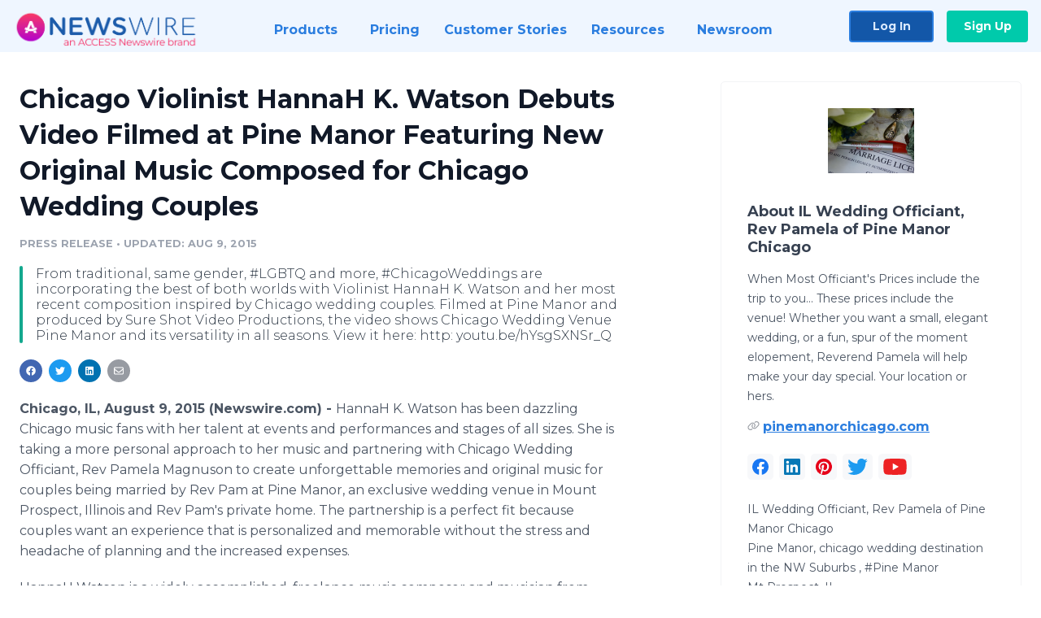

--- FILE ---
content_type: text/html; charset=utf-8
request_url: https://www.newswire.com/news/chicago-violinist-hannah-k-watson-debuts-video-filmed-at-pine
body_size: 12214
content:

<!DOCTYPE html>
<html lang="en" class="newswire website bs4
                ">
<head>

    <meta name="csrf-token" content="FzsN1IsUKSgHY9xjAA52gKzus1e9QuE0y5YXbfGM" />
    <meta charset="utf-8" />
    <meta name="viewport" content="width=device-width, initial-scale=1" />
    <base href="https://www.newswire.com/" />

    
    <title>
                                    Chicago Violinist HannaH K. Watson Debuts Video Filmed at Pine Manor Featuring New Original Music Composed for Chicago Wedding Couples |
                                    Newswire
            </title>

    
    
    
            <link rel="canonical" href="https://www.newswire.com/news/chicago-violinist-hannah-k-watson-debuts-video-filmed-at-pine" />
        <meta name="twitter:card" content="summary_large_image" />
    <meta name="twitter:title" content="Chicago Violinist HannaH K. Watson Debuts Video Filmed at Pine Manor Featuring New Original Music Composed for Chicago Wedding Couples" />
    <meta name="twitter:description" content="From traditional, same gender, #LGBTQ and more, #ChicagoWeddings are incorporating the best of both worlds with Violinist HannaH K. Watson and her most recent composition inspired by Chicago wedding couples. Filmed at Pine Manor and produced by Sure Shot Video Productions, the video shows Chicago Wedding Venue Pine Manor and its versatility in all seasons. View it here: http: youtu.be/hYsgSXNSr_Q" />

    <meta property="og:url" content="https://www.newswire.com/news/chicago-violinist-hannah-k-watson-debuts-video-filmed-at-pine" />
    <meta property="og:title" content="Chicago Violinist HannaH K. Watson Debuts Video Filmed at Pine Manor Featuring New Original Music Composed for Chicago Wedding Couples" />
    <meta property="og:description" content="From traditional, same gender, #LGBTQ and more, #ChicagoWeddings are incorporating the best of both worlds with Violinist HannaH K. Watson and her most recent composition inspired by Chicago wedding couples. Filmed at Pine Manor and produced by Sure Shot Video Productions, the video shows Chicago Wedding Venue Pine Manor and its versatility in all seasons. View it here: http: youtu.be/hYsgSXNSr_Q" />
    <meta property="fb:app_id" content="586234651427775" />

    
    
    
    <meta name="description" content="From traditional, same gender, #LGBTQ and more, #ChicagoWeddings are incorporating the best of both worlds with Violinist HannaH K. Watson and her most recent composition inspired by Chicago wedding couples. Filmed at Pine Manor and produced by Sure Shot Video Productions, the video shows Chicago Wedding Venue Pine Manor and its versatility in all seasons. View it here: http: youtu.be/hYsgSXNSr_Q" />
    <meta name="keywords" content="Chicago Weddings, HannaH Watson, LGBTQ Weddings, Pine Manor Chicago, Rev Pam Magnuson" />


    <link rel="preconnect" href="https://fonts.googleapis.com"> 
<link rel="preconnect" href="https://fonts.gstatic.com" crossorigin> 
<link rel="stylesheet" href="//fonts.googleapis.com/css?family=Open+Sans:300,400,600,700,800,300italic,400italic,600italic,700italic" />
<link rel="stylesheet" href="//fonts.googleapis.com/css?family=Montserrat:300,400,500,600,700" />

    
    <link rel="stylesheet" href="https://cdn.nwe.io/assets/loader/1e5077fc26cc0d831be279a19a67f0355e65f37b563910d2eb9b3330d6323789.css">

    <!--[if lt IE 9]><script src="https://cdn.nwe.io/assets/loader/8b573b860cec1ce2b310a7f2ab1c405ce8f0ba7faea920a11c29a77ca0b419cd.js" class="js-loader"></script>
<![endif]-->
    <!--[if IE]><meta http-equiv="X-UA-Compatible" content="IE=edge,chrome=1" /><![endif]-->

    <script>

window._defer_callback_jQuery = [];
window._defer_callback = [];

window.$ = function(callback) {
	if (typeof callback === 'function')
		_defer_callback_jQuery.push(callback);
};

window.defer = function(callback) {
	if (typeof callback === 'function')
		_defer_callback.push(callback);
};

// replacement for $(window).on('load', ...);
// that handles the case where window is already loaded
window.deferUntilComplete = function(callback) {
	if (document.readyState !== 'complete')
		return window.addEventListener('load', callback);
	return callback();
};

</script>

    <link href="https://cdn.nwe.io/assets/im/favicon.ico?1f42aacef" type="image/x-icon" rel="shortcut icon" />
    <link href="https://cdn.nwe.io/assets/im/favicon.ico?1f42aacef" type="image/x-icon" rel="icon" />

    <!-- Google Tag Manager -->
<!-- Start GTM Dependency -->
<script>
// Initialize backend session from FullStory session url
window['_fs_ready'] = () => {
    const sessionUrl = FS.getCurrentSessionURL();
    const savedSession = "";

    if (sessionUrl && sessionUrl !== savedSession) {
        const formData = new FormData();
        formData.append('url', sessionUrl);
        fetch("https:\/\/www.newswire.com\/api\/session\/fullstory", {
            method: 'POST',
            body: formData,
            headers: {Accept: 'application/json'}
        })
        .catch(() => {
            console.warn('Fullstory session error.');
        })
    }
};

</script>
<!-- End GTM Dependency -->
<!-- Google Tag Manager Datalayer-->
<script type="application/javascript">
window.dataLayer = window.dataLayer || [];

dataLayer.push({
    'isUserOnline': false,
    'isAdminOnline': false,
    'isUserPanel': false,
    'brandName': "Newswire",
    'isFullStoryEnabled': false,
    'isCollab': false,
    'isMediaRoom': false,
    'isSalesGeneration': false,
    'isNewswirePlatform': true,
    })
</script>
<!-- Google Tag Manager Datalayer-->

<script>(function(w,d,s,l,i){w[l]=w[l]||[];w[l].push({'gtm.start':
new Date().getTime(),event:'gtm.js'});var f=d.getElementsByTagName(s)[0],
j=d.createElement(s),dl=l!='dataLayer'?'&l='+l:'';j.async=true;j.src=
'https://www.googletagmanager.com/gtm.js?id='+i+dl;f.parentNode.insertBefore(j,f);
})(window,document,'script','dataLayer', "GTM-TKKB8JX");</script>
<!-- End Google Tag Manager -->
    <meta name="google-site-verification" content="q8ryY6fz2fhB9rFoyyhK0b6aq7qYS99CRThypWPaZOA" />

        <link rel="canonical" href="https://www.newswire.com/view/content/chicago-violinist-hannah-k-watson-debuts-video-filmed-at-pine" />
    
    <script>

    CKEDITOR_BASEPATH  = "https:\/\/cdn.nwe.io\/assets\/lib\/ckeditor\/";
    NR_USER_ID         = null;
    RELATIVE_URI       = "view\/content\/chicago-violinist-hannah-k-watson-debuts-video-filmed-at-pine";
    ASSETS_VERSION     = "1f42aacef";
    IS_DEVELOPMENT     = false;
    IS_PRODUCTION      = true;
    ASSETS_BASE        = "https:\/\/cdn.nwe.io\/assets\/";

    </script>

    
</head>
<body class="relative">
    <!-- Google Tag Manager (noscript) -->
<noscript><iframe src="https://www.googletagmanager.com/ns.html?id=GTM-TKKB8JX"
height="0" width="0" style="display:none;visibility:hidden"></iframe></noscript>
<!-- End Google Tag Manager (noscript) -->
    
    <!--[if lt IE 8]><p class="chromeframe">You are using an <strong>outdated</strong> browser.
    Please <a href="http://browsehappy.com/">upgrade your browser</a> or
    <a href="http://www.google.com/chromeframe/?redirect=true">activate Google Chrome Frame</a>
    to improve your experience.</p><![endif]-->

    <div id="fb-root"></div>
<!-- Start Navigation -->
<div class="nw-navigation-section " data-state="close">
    <link rel="stylesheet" href="https://cdn.nwe.io/assets_v3/css/components/navigation.css?id=0b9eb035dcdc3edca30889d785bedfcf" />
    <header class="nw-navigation">
        <nav class="nw-navigation__nav" aria-label="Main">
            <a class="nw-navigation__brand" href="/">
                <!-- Desktop logo (hidden on mobile) -->
                <img class="nw-navigation__brand-logo--desktop" width="969" height="194" src="https://cdn.nwe.io/assets/im/website_alt/newswire_ANW_logo.png?v=4fa7a5154" alt="Newswire">
                <!-- Mobile logo (hidden on desktop) -->
                <img class="nw-navigation__brand-logo--mobile" width="120" height="24" src="https://cdn.nwe.io/assets/im/website_alt/logo.svg?v=4fa7a5154" alt="Newswire">
            </a>
            <a role="button" aria-label="navigation toggle" tabindex="0" class="nw-navigation__toggle-wrapper">
                <span class="nw-navigation__toggle"></span>
            </a>
            <menu class="nw-navigation__menu">
                <li data-active-listen class="nw-navigation__item parent" data-state="close">
                    <span class="nw-navigation__item-text">
                        <span class="nw-navigation__item-text-title">Products<span class="fal fa-angle-down"></span>
                        </span>
                    </span>
                    <menu class="nw-navigation__subitems">
                        <li class="nw-navigation__subitem">
                            <a class="nw-navigation__subitem-text nw-navigation__icon nw-navigation__icon--pr-distro"
                                href="https://www.newswire.com/press-release-distribution">
                                Press Release Distribution
                            </a>
                        </li>
                        <li class="nw-navigation__subitem">
                            <a class="nw-navigation__subitem-text nw-navigation__icon nw-navigation__icon--puzzle"
                                href="https://www.newswire.com/press-release-optimizer">
                                Press Release Optimizer
                            </a>
                        </li>
                        <li class="nw-navigation__subitem">
                            <a class="nw-navigation__subitem-text nw-navigation__icon nw-navigation__icon--media-suite"
                                href="https://www.newswire.com/media-suite">
                                Media Suite
                            </a>
                        </li>
                        <li class="nw-navigation__subitem">
                            <a class="nw-navigation__subitem-text nw-navigation__icon nw-navigation__icon--media-db"
                                href="https://www.newswire.com/media-database">
                                Media Database
                            </a>
                        </li>
                        <li class="nw-navigation__subitem">
                            <a class="nw-navigation__subitem-text nw-navigation__icon nw-navigation__icon--media-pitching"
                                href="https://www.newswire.com/media-pitching">
                                Media Pitching
                            </a>
                        </li>
                        <li class="nw-navigation__subitem">
                            <a class="nw-navigation__subitem-text nw-navigation__icon nw-navigation__icon--media-monitoring"
                                href="https://www.newswire.com/media-monitoring">
                                Media Monitoring
                            </a>
                        </li>
                        <li class="nw-navigation__subitem">
                            <a class="nw-navigation__subitem-text nw-navigation__icon nw-navigation__icon--analytics"
                                href="https://www.newswire.com/analytics">
                                Analytics
                            </a>
                        </li>
                        <li class="nw-navigation__subitem">
                            <a class="nw-navigation__subitem-text nw-navigation__icon nw-navigation__icon--newsrooms"
                                href="https://www.newswire.com/media-room">
                                Media Room
                            </a>
                        </li>
                    </menu>
                </li>

                <li data-active-listen class="nw-navigation__item">
                    <a class="nw-navigation__item-text" href="https://www.newswire.com/pricing">
                    <span class="nw-navigation__item-text-title">Pricing</span></a>
                </li>

                <li data-active-listen class="nw-navigation__item">
                    <a class="nw-navigation__item-text" href="https://www.newswire.com/customer-success-stories">
                    <span class="nw-navigation__item-text-title">Customer Stories</span></a>
                </li>

                <li data-active-listen class="nw-navigation__item parent" data-state="close">
                    <span class="nw-navigation__item-text">
                        <span class="nw-navigation__item-text-title">Resources<span class="fal fa-angle-down"></span></span>
                    </span>
                    <menu class="nw-navigation__subitems">
                        <li class="nw-navigation__subitem">
                            <a class="nw-navigation__subitem-text nw-navigation__icon nw-navigation__icon--education"
                                href="https://www.newswire.com/resources">
                                Education
                            </a>
                        </li>
                        <li class="nw-navigation__subitem">
                            <a class="nw-navigation__subitem-text nw-navigation__icon nw-navigation__icon--blog"
                                href="https://www.newswire.com/blog">
                                Blog
                            </a>
                        </li>
                        <li class="nw-navigation__subitem">
                            <a class="nw-navigation__subitem-text nw-navigation__icon nw-navigation__icon--planner"
                                href="https://www.newswire.com/planner/intro">
                                PR & Earned Media Planner
                            </a>
                        </li>
                        <li class="nw-navigation__subitem">
                            <a class="nw-navigation__subitem-text nw-navigation__icon nw-navigation__icon--journalists"
                                href="https://www.newswire.com/journalists">
                                For Journalists
                            </a>
                        </li>
                        <li class="nw-navigation__subitem">
                            <a class="nw-navigation__subitem-text nw-navigation__icon nw-navigation__icon--feed"
                                href="https://www.newswire.com/feeds">
                                RSS Feeds
                            </a>
                        </li>
                        <li class="nw-navigation__subitem">
                            <a class="nw-navigation__subitem-text nw-navigation__icon nw-navigation__icon--support"
                                href="mailto:support@newswire.com">
                                Support
                            </a>
                        </li>
                    </menu>
                </li>

                <li data-active-listen class="nw-navigation__item">
                    <a class="nw-navigation__item-text" href="https://www.newswire.com/newsroom">
                    <span class="nw-navigation__item-text-title">Newsroom</span></a>
                </li>

                <li class="nw-navigation__item buttons">
                    <a class="nw-navigation__item-text login" href="https://app.accessnewswire.com/login/newswire">Log In</a>
                    <a class="nw-navigation__item-text signup" href="https://app.accessnewswire.com/login/newswire">Sign Up</a>
                </li>
            </menu>
        </nav>
    </header>

    
    <script type="application/javascript">
        (() => {

            // setTimeout to remove from current blocking stack to allow content/scripts to load prior
            setTimeout(() => {
                initNavActiveFunctionality();
                initNavToggleFunctionality();
            });

            /**
             * Active menu item based on the url and toggle submenu
             *
             * @return  void
             */
            function initNavActiveFunctionality() {
                const pageUrl = window.location.href;
                Array.from(document.querySelectorAll('[data-active-listen]')).forEach(element => {
                    handleActiveElement(element, pageUrl);
                });
            }

            /**
             * Active sandwich icon and submenu click functionality
             *
             * @return  void
             */
            function initNavToggleFunctionality() {
                // Responsive sandwich icon click functionality
                setToggleState('.nw-navigation__toggle-wrapper', '.nw-navigation-section');
                // Responsive submenu click functionality
                setToggleState('.nw-navigation__item.parent');
            }

            /**
             * Set the element class to is-active if it contains one or more link to the current page
             *
             * @param  {HTMLElement} element The element holding possible links
             * @param  {string} pageUrl The page url string
             * @return  void
             */
            function handleActiveElement(element, pageUrl) {
                let isActive;
                for (const link of [...element.querySelectorAll('a')]) {
                    isActive = false;
                    if (!link.href) {
                        console.error('There should be at least one valid link under elements with data-active-listen attribute');
                        return;
                    }
                    // Newsroom submenu edge cases
                    if (element.className.includes('nw-subnavigation__item')
                        && link.pathname === '/newsroom'
                        && /\/newsroom\/./.test(pageUrl)
                        && !pageUrl.includes('/newsroom/page')) {

                        continue;
                    }

                    // All other links
                    if (pageUrl.includes(link.href)
                        && !pageUrl.includes(`${link.href}-`)
                        && !pageUrl.includes(`${link.href}_`)) {

                        isActive = true;
                        link.classList.add('is-active');
                        break;
                    }
                }

                if (isActive) {
                    element.classList.add('is-active');
                }
            }


            /**
             * Toggle open|close states
             *
             * @param  {string} clickElement The element watching for the event
             * @param  {string|null} stateElement The element holding the state, null when state and event element are the same
             * @return  void
             */
            function setToggleState(clickElementSelector, stateElementSelector = null) {
                const stateElements = [];
                for (const clickElement of [...document.querySelectorAll(clickElementSelector)]) {
                    const stateElement = stateElementSelector ? document.querySelector(stateElementSelector) : clickElement;
                    if (!stateElement) {
                        return;
                    }
                    stateElements.push(stateElement);
                    clickElement.addEventListener('mousedown', () => {
                        stateElements.forEach(element => {
                            if (element && element !== stateElement) {
                                element.dataset.state = 'close';
                            }
                        });
                        stateElement.dataset.state = stateElement.dataset.state === 'open' ? 'close' : 'open';
                    });
                }
            }

        })();
    </script>
</div>
<!-- End Navigation -->
<div class="main-content">

        
    <section class="content-view">

        <div id="cv-container" class="content-type-pr">
                <main role="main">
    <section class="pr-section ">
        <div class="pr-body-wrapper">
            <article class="pr-body">
                <div id="feedback">
</div>
                
                                    <a class="back-to-newsroom" style="display:none" href="https://pinemanorweddings.newswire.com/">
                        <svg xmlns="http://www.w3.org/2000/svg" fill="none" width="35" viewBox="0 0 24 24" stroke-width="1.5" stroke="currentColor" class="w-6 h-6">
                            <path stroke-linecap="round" stroke-linejoin="round" d="M6.75 15.75L3 12m0 0l3.75-3.75M3 12h18" />
                        </svg>
                        Back to Media Room
                    </a>
                    <script type="text/javascript">
                    $(function() {
                        const newsroomHostname = "pinemanorweddings.newswire.com";
                        if (document.referrer) {
                            const parser = document.createElement('a');
                            parser.href = document.referrer;
                            if (parser.hostname === newsroomHostname) {
                                $('.back-to-newsroom').fadeIn();
                            }
                        }
                    });
                    </script>
                
                <h1 class="article-header">Chicago Violinist HannaH K. Watson Debuts Video Filmed at Pine Manor Featuring New Original Music Composed for Chicago Wedding Couples</h1>

                <div class="article-info">
        <span class="ai-category">Press Release</span>
    <span class="dash">•</span>
        <span class="ai-date">
                                    <span class="status-true">
                                    updated: Aug 9, 2015                            </span>
            </span>
</div>
                                    <section class="content-summary">
                        From traditional, same gender, #LGBTQ and more, #ChicagoWeddings are incorporating the best of both worlds with Violinist HannaH K. Watson and her most recent composition inspired by Chicago wedding couples. Filmed at Pine Manor and produced by Sure Shot Video Productions, the video shows Chicago Wedding Venue Pine Manor and its versatility in all seasons. View it here: http: youtu.be/hYsgSXNSr_Q                    </section>
                
                <link rel="stylesheet" href="https://cdn.nwe.io/assets_v3/css/components/content-share.css?id=b7b38a2f11903377764d63cfacf2a9e6" />
<nav class="content-share">
    <ul class="content-share__list ">
            <li class="content-share__list-item content-share__list-item--facebook"
            onclick="window.open(&#039;https://www.facebook.com/share.php?u=https://www.newswire.com/news/chicago-violinist-hannah-k-watson-debuts-video-filmed-at-pine&#039;, &#039;_blank&#039;, &#039;toolbar=0,status=0,width=626,height=436&#039;)">
            <a target="_blank"
                title="Share with facebook"
                href=" #"
                aria-label="Share: facebook">
            </a>
        </li>
            <li class="content-share__list-item content-share__list-item--twitter"
            onclick="window.open(&#039;https://twitter.com/intent/tweet?text=Chicago%20Violinist%20HannaH%20K.%20Watson%20Debuts%20Video%20Filmed%20at%20Pine%20Manor%20Featuring%20New%20Original%20Music%20Composed%20for%20Chicago%20Wedding%20Couples+https://www.newswire.com/news/chicago-violinist-hannah-k-watson-debuts-video-filmed-at-pine&#039;, &#039;_blank&#039;, &#039;toolbar=0,status=0,width=626,height=436&#039;)">
            <a target="_blank"
                title="Share with twitter"
                href=" #"
                aria-label="Share: twitter">
            </a>
        </li>
            <li class="content-share__list-item content-share__list-item--linkedin"
            onclick="window.open(&#039;https://www.linkedin.com/sharing/share-offsite/?url=https://www.newswire.com/news/chicago-violinist-hannah-k-watson-debuts-video-filmed-at-pine&#039;, &#039;_blank&#039;, &#039;toolbar=0,status=0,width=626,height=436&#039;)">
            <a target="_blank"
                title="Share with linkedin"
                href=" #"
                aria-label="Share: linkedin">
            </a>
        </li>
            <li class="content-share__list-item content-share__list-item--email"
            onclick="">
            <a target="_blank"
                title="Share with email"
                href=" mailto:?subject=Chicago%20Violinist%20HannaH%20K.%20Watson%20Debuts%20Video%20Filmed%20at%20Pine%20Manor%20Featuring%20New%20Original%20Music%20Composed%20for%20Chicago%20Wedding%20Couples&amp;body=https://www.newswire.com/news/chicago-violinist-hannah-k-watson-debuts-video-filmed-at-pine"
                aria-label="Share: email">
            </a>
        </li>
        </ul>
</nav>

                
                <div class="pr-html">
                    <p>    <strong class="date-line">
        Chicago, IL, August 9, 2015 (Newswire.com)
        -
    </strong><span class="nanospell-typo">HannaH</span> K. Watson has been dazzling Chicago music fans with her talent at events and performances and stages of all sizes. She is taking a more personal approach to her music and partnering with Chicago Wedding Officiant, Rev Pamela Magnuson to create unforgettable memories and original music for couples being married by Rev Pam at Pine Manor, an exclusive wedding venue in Mount Prospect, Illinois and Rev Pam's private home.&nbsp;The partnership is a perfect fit because couples want an experience that is personalized and memorable without the stress and headache of planning and the increased expenses.&nbsp;</p>
<p><span class="nanospell-typo">HannaH</span> Watson is a widely accomplished, freelance music composer and musician from Chicago. Since graduating from Columbia College in 2012 with a BM in Music Composition, she has been busy with a variety of music projects. <span class="nanospell-typo">HannaH</span> composed original music for Cold Basement Dramatics production of "Point and Shoot" written by Jake <span class="nanospell-typo">Fruend</span>.&nbsp;<span class="nanospell-typo">HannaH</span> is the violinist and lead singer for local country band&nbsp;<em>Suburban Cowboys</em>, a violinist in the&nbsp;<em>Chicago Metropolitan Symphony Orchestra</em>&nbsp;and the&nbsp;<em>Lake Shore Symphony Orchestra&nbsp;</em>and&nbsp;violinist/co-founder of local street/venue performance group&nbsp;<em>Chicago Street Strings</em>. She performs and writes music for a variety of other groups and events throughout the Chicago area. She is experienced in a variety of&nbsp;genres including classical, pop, fiddle, country, jazz, rock, and many others making her qualified to perform for countless different types of events at a superior level.</p>
<p>Hearing is believing and <span class="nanospell-typo">HannaH's</span> passion is evident in her performance. <span class="nanospell-typo">HannaH</span> and Rev Pam released a virtual tour video produced by Sure Shot Video Productions featuring original music that showcases the most unique aspects of Pine Manor. As <span class="nanospell-typo">HannaH's</span> audience continues to grow, so does <span class="nanospell-typo">couples's</span> interest in a one-stop-meets-all needs when it comes to planning their wedding.&nbsp;</p>
<p>Produced by the husband and wife team at Sure Shot Productions, the video has gained fast popularity with more than 25K views since it debuted in March 2015. <span class="nanospell-typo">Sureshot</span> Productions is a video production company in Chicago, Illinois that specializes in video productions for weddings corporate events, web marketing videos, training videos, industrial films, seminars, business meetings, theatrical and live musical events. They are a full service production house offering <span class="nanospell-typo">pre</span>-production (scripting), production (shooting) and post-production (editing) and duplication.</p>
<p>Rev Pam shares, "I have so many couples - local and from out of town - who just don't have the time to be consumed by all the planning details for a wedding. Working with couples of all ethnicities, religious backgrounds and beliefs, this video was produced with them in mind. As the year progressed and we saw such diversity in the couples we worked with, we decided it was important to show the ease and execution of a wedding on the property in all four seasons." From the intimacy of Rev Pam's home to the beautiful outdoor gardens in bloom in spring and summer, Pine Manor has been a perfect solution to many couples' needs, wants and must-haves.</p>
<p>While most couples view the role of the officiant as a singular focus, Rev Pam is adding unique value by helping couples plan their entire experience. "When you marry couples, you see both the need for special touches and the areas that sometimes go overlooked. It was a natural progression for me to help them plan the smaller details of the day while I was working with them to develop the vows that will connect them from that day forward," says Rev Pam.&nbsp;Every couple Rev Pam marries is eligible for amazing discounts that include over-night hotel stays, wedding cake, live music, photography, <span class="nanospell-typo">videography</span> and more.</p>
<p>With 35 years of experience, countless awards and an infinite list of 5-Star reviews, Rev Pam continuously works with couples to bring their vision to life at Pine Manor. Interested couples can learn more at IL Wedding Officiant (dot) com.&nbsp;Rev Pamela holds the proper credentials to perform legal marriages on location in the states of Illinois, Indiana, Wisconsin, Minnesota &amp; (Michigan not same gender). Her oath of marriage is legally binding, when accompanied by the proper license from the state county provided by the couple, or you may choose to have a spiritual commitment ceremony, such as a <span class="nanospell-typo">handfasting</span> wedding without legal consequence. Couples can ask questions, book Rev Pam as an officiant or schedule a tour of Pine Manor by calling 847-873-7463&nbsp;or emailing Rev Pam at Marry Me (at) <span class="nanospell-typo">PineManorChicago</span> (dot) com.</p>
<p>Couples can easily reserved their date with a simple $75 deposit. As a gift from Rev Pam, they can save $25 on their ceremony package by using code Video25.</p>

                    <!-- DEPRECATED. We have now removed most scraped content -->
                    
                    
                                                        </div>

                                                    <div class="pr-subsection">
                        <h4 class="feature-text">Tags</h4>
                        <ul class="tag-list">
                                                    <li class="tag-list__item">
                                <a href="newsroom/tag/chicago-weddings" target="_blank" >Chicago Weddings</a>
                            </li>
                                                    <li class="tag-list__item">
                                <a href="newsroom/tag/hannah-watson" target="_blank" >HannaH Watson</a>
                            </li>
                                                    <li class="tag-list__item">
                                <a href="newsroom/tag/lgbtq-weddings" target="_blank" >LGBTQ Weddings</a>
                            </li>
                                                    <li class="tag-list__item">
                                <a href="newsroom/tag/pine-manor-chicago" target="_blank" >Pine Manor Chicago</a>
                            </li>
                                                    <li class="tag-list__item">
                                <a href="newsroom/tag/rev-pam-magnuson" target="_blank" >Rev Pam Magnuson</a>
                            </li>
                                                </ul>
                    </div>
                
                                            </article>
        </div>

        <div class="pr-sidebar-wrapper">
            <div class="pr-sidebar">
                                    
                                        <a target="_blank" class="use-lightbox pr-logo-link" href="https://cdn.nwe.io/files/x/1c/c2/09b1e02a73f67a6b275cedb9bacf.jpg">
                        <img alt="IL Wedding Officiant, Rev Pamela of Pine Manor Chicago"
                            src="https://cdn.nwe.io/files/x/23/95/21c9a36ee43a7d0aad823e109bc3.png" class="pr-logo"
                            width="106"
                            height="80"/>
                    </a>
                                    
                                                            <h4 class="pr-sidebar__title">
                            About IL Wedding Officiant, Rev Pamela of Pine Manor Chicago                                                    </h4>
                    
                                            <div class="pr-sidebar__summary"><p>When Most Officiant&#039;s Prices include the trip to you... These prices include the venue!  Whether you want a small, elegant wedding, or a fun, spur of the moment elopement, Reverend Pamela will help make your day special. Your location or hers.<br /></p></div>
                    
                                            <div class="pr-sidebar__link-wrap">
                            <svg width="15" height="13" viewBox="0 0 15 13" fill="none" xmlns="http://www.w3.org/2000/svg">
                                <path d="M4.05469 3.59375C5.36719 2.28125 7.5 2.28125 8.8125 3.59375C10.0781 4.83594 10.125 6.85156 8.97656 8.1875L8.83594 8.32812C8.625 8.5625 8.27344 8.58594 8.03906 8.39844C7.80469 8.1875 7.78125 7.83594 7.99219 7.60156L8.10938 7.46094C8.90625 6.57031 8.85938 5.23438 8.01562 4.39062C7.14844 3.5 5.71875 3.5 4.82812 4.39062L2.17969 7.03906C1.3125 7.92969 1.3125 9.33594 2.17969 10.2266C3.02344 11.0469 4.35938 11.0938 5.25 10.3203L5.39062 10.2031C5.625 9.99219 5.97656 10.0156 6.1875 10.25C6.39844 10.4844 6.375 10.8359 6.14062 11.0469L6 11.1641C4.66406 12.3359 2.64844 12.2656 1.38281 11.0234C0.0703125 9.71094 0.0703125 7.55469 1.38281 6.24219L4.05469 3.59375ZM10.9453 9.42969C9.60938 10.7422 7.47656 10.7422 6.16406 9.42969C4.89844 8.16406 4.85156 6.17188 6 4.83594L6.11719 4.69531C6.32812 4.46094 6.67969 4.4375 6.91406 4.64844C7.14844 4.85938 7.17188 5.21094 6.96094 5.44531L6.86719 5.5625C6.07031 6.45312 6.11719 7.78906 6.96094 8.63281C7.82812 9.5 9.25781 9.5 10.1484 8.63281L12.7969 5.98438C13.6641 5.09375 13.6641 3.6875 12.7969 2.79688C11.9531 1.97656 10.6172 1.92969 9.72656 2.70312L9.58594 2.82031C9.35156 3.03125 9 3.00781 8.78906 2.77344C8.57812 2.53906 8.60156 2.1875 8.83594 1.97656L8.97656 1.85938C10.3125 0.6875 12.3281 0.757812 13.5938 2C14.9062 3.3125 14.9062 5.44531 13.5938 6.78125L10.9453 9.42969Z" fill="#979BA2"/>
                            </svg>
                            <a class="pr-sidebar__link"
                                title="pinemanorchicago.com"
                                target="_blank"
                                rel="noopener noreferrer"
                                href="http://pinemanorchicago.com/">
                                pinemanorchicago.com                            </a>
                        </div>
                    
                    <link rel="stylesheet" href="https://cdn.nwe.io/assets_v3/css/components/social-list.css?id=2bb526cb14ab14ce2113568f6c3aa4e0" />
<ul class="social-list">
            <li class="social-list__item">
            <a class="social-list__link"
                href="https://www.facebook.com/ChicagoPagans"
                title="Facebook"
                target="_blank"
                rel="noopener noreferrer">
                <i class="social-list__icon social-list__icon--facebook"
                    role="img"
                    aria-label="facebook">
                </i>
            </a>
        </li>
            <li class="social-list__item">
            <a class="social-list__link"
                href="https://www.linkedin.com/in/pamagnuson"
                title="LinkedIn"
                target="_blank"
                rel="noopener noreferrer">
                <i class="social-list__icon social-list__icon--linkedin"
                    role="img"
                    aria-label="linkedin">
                </i>
            </a>
        </li>
            <li class="social-list__item">
            <a class="social-list__link"
                href="https://www.pinterest.com/PineManorChicag"
                title="pinterest"
                target="_blank"
                rel="noopener noreferrer">
                <i class="social-list__icon social-list__icon--pinterest"
                    role="img"
                    aria-label="pinterest">
                </i>
            </a>
        </li>
            <li class="social-list__item">
            <a class="social-list__link"
                href="https://www.twitter.com/PineManorSayIDo"
                title="X"
                target="_blank"
                rel="noopener noreferrer">
                <i class="social-list__icon social-list__icon--twitter"
                    role="img"
                    aria-label="twitter">
                </i>
            </a>
        </li>
            <li class="social-list__item">
            <a class="social-list__link"
                href="https://www.youtube.com/user/PineManorChicago"
                title="YouTube"
                target="_blank"
                rel="noopener noreferrer">
                <i class="social-list__icon social-list__icon--youtube"
                    role="img"
                    aria-label="youtube">
                </i>
            </a>
        </li>
    </ul>

                                            <div class="pr-sidebar__address">
                            IL Wedding Officiant, Rev Pamela of Pine Manor Chicago <br>
                            Pine Manor, chicago wedding destination in the NW Suburbs                                                            , #Pine Manor                             <br>
                            Mt Prospect, IL <br>60056                        </div>
                                    

                                
            </div>
                        <hr class="pr-subsection__hr sm-only"/>
            <h4 class="pr-sidebar__title">More Press Releases</h4>
                <link rel="stylesheet" href="https://cdn.nwe.io/assets_v3/css/components/related-prs.css?id=6740cc11aaae4a2d46abbc54b572855b" />
<ul class="related-prs">
    <li class="related-prs__item">
        <a class="related-prs__link"
            href="https://www.newswire.com/news/national-tour-of-gay-and-lesbian-wedding-expo-9025294"
            target="_blank"
            rel="noopener noreferrer">
            <h5 class="related-prs__title">Wedding Deal Alert!  Chicago Small Wedding Package and Elopements</h5>
            <p class="related-prs__date">9 years ago</p>
            <p class="related-prs__summary"></p>
        </a>
    </li>
    <li class="related-prs__item">
        <a class="related-prs__link"
            href="https://www.newswire.com/news/chicago-wedding-dress-cleaners-partners-with-chicago-wedding"
            target="_blank"
            rel="noopener noreferrer">
            <h5 class="related-prs__title">Chicago Wedding Dress Cleaners Partners With Chicago Wedding Officiant Rev Pam to Preserve the Beauty of the Bride&#039;s Gown and the Memories of Her Special Day</h5>
            <p class="related-prs__date">10 years ago</p>
            <p class="related-prs__summary">News From the #Chicago Wedding Scene. Announcing Discounts on Wedding Gown Preservation and Restoration. Wedding Couples save big by shopping strategic partnerships IL Wedding Officiant, Rev Pamela has made for her brides and grooms. Log On to Pine Manor Chicago's PERKS page to take advantage of huge wedding party planning discounts, and coupon codes </p>
        </a>
    </li>
    <li class="related-prs__item">
        <a class="related-prs__link"
            href="https://www.newswire.com/news/top-wedding-partners-with-chicago-wedding-officiant-rev-pam-to"
            target="_blank"
            rel="noopener noreferrer">
            <h5 class="related-prs__title">Top Wedding Partners With Chicago Wedding Officiant Rev Pam to Keep the Budget Savvy Bride Stylish</h5>
            <p class="related-prs__date">10 years ago</p>
            <p class="related-prs__summary">News From the #Chicago Wedding Scene. Announcing Discounts on Dresses for Brides, Bridal Party Members and Guests. Wedding Couples save big by shopping strategic partnerships IL Wedding Officiant, Rev Pamela has made for her brides and grooms. Log On to Pine Manor Chicago's PERKS page to take advantage of huge wedding party planning discounts, and coupon codes </p>
        </a>
    </li>
</ul>
                    </div>
    </section>
</main>

<script type="application/ld+json">
    {"@context":"https:\/\/schema.org","@type":"NewsArticle","headline":"Chicago Violinist HannaH K. Watson Debuts Video Filmed at Pine Manor Featuring New Original Music Composed for Chicago Wedding Couples","image":["https:\/\/cdn.nwe.io\/assets\/im\/website_alt\/logo.svg?v=4fa7a5154"],"datePublished":"2015-08-09T06:28:01.000000Z","dateModified":"2015-08-09T06:35:05.000000Z","articleBody":"\n\u003Cp\u003E\u003Cspan class=\u0022nanospell-typo\u0022\u003EHannaH\u003C\/span\u003E K. Watson has been dazzling Chicago music fans with her talent at events and performances and stages of all sizes. She is taking a more personal approach to her music and partnering with Chicago Wedding Officiant, Rev Pamela Magnuson to create unforgettable memories and original music for couples being married by Rev Pam at Pine Manor, an exclusive wedding venue in Mount Prospect, Illinois and Rev Pam\u0027s private home.\u00a0The partnership is a perfect fit because couples want an experience that is personalized and memorable without the stress and headache of planning and the increased expenses.\u00a0\u003C\/p\u003E\n\u003Cp\u003E\u003Cspan class=\u0022nanospell-typo\u0022\u003EHannaH\u003C\/span\u003E Watson is a widely accomplished, freelance music composer and musician from Chicago. Since graduating from Columbia College in 2012 with a BM in Music Composition, she has been busy with a variety of music projects. \u003Cspan class=\u0022nanospell-typo\u0022\u003EHannaH\u003C\/span\u003E composed original music for Cold Basement Dramatics production of \u0022Point and Shoot\u0022 written by Jake \u003Cspan class=\u0022nanospell-typo\u0022\u003EFruend\u003C\/span\u003E.\u00a0\u003Cspan class=\u0022nanospell-typo\u0022\u003EHannaH\u003C\/span\u003E is the violinist and lead singer for local country band\u00a0\u003Cem\u003ESuburban Cowboys\u003C\/em\u003E, a violinist in the\u00a0\u003Cem\u003EChicago Metropolitan Symphony Orchestra\u003C\/em\u003E\u00a0and the\u00a0\u003Cem\u003ELake Shore Symphony Orchestra\u00a0\u003C\/em\u003Eand\u00a0violinist\/co-founder of local street\/venue performance group\u00a0\u003Cem\u003EChicago Street Strings\u003C\/em\u003E. She performs and writes music for a variety of other groups and events throughout the Chicago area. She is experienced in a variety of\u00a0genres including classical, pop, fiddle, country, jazz, rock, and many others making her qualified to perform for countless different types of events at a superior level.\u003C\/p\u003E\n\u003Cp\u003EHearing is believing and \u003Cspan class=\u0022nanospell-typo\u0022\u003EHannaH\u0027s\u003C\/span\u003E passion is evident in her performance. \u003Cspan class=\u0022nanospell-typo\u0022\u003EHannaH\u003C\/span\u003E and Rev Pam released a virtual tour video produced by Sure Shot Video Productions featuring original music that showcases the most unique aspects of Pine Manor. As \u003Cspan class=\u0022nanospell-typo\u0022\u003EHannaH\u0027s\u003C\/span\u003E audience continues to grow, so does \u003Cspan class=\u0022nanospell-typo\u0022\u003Ecouples\u0027s\u003C\/span\u003E interest in a one-stop-meets-all needs when it comes to planning their wedding.\u00a0\u003C\/p\u003E\n\u003Cp\u003EProduced by the husband and wife team at Sure Shot Productions, the video has gained fast popularity with more than 25K views since it debuted in March 2015. \u003Cspan class=\u0022nanospell-typo\u0022\u003ESureshot\u003C\/span\u003E Productions is a video production company in Chicago, Illinois that specializes in video productions for weddings corporate events, web marketing videos, training videos, industrial films, seminars, business meetings, theatrical and live musical events. They are a full service production house offering \u003Cspan class=\u0022nanospell-typo\u0022\u003Epre\u003C\/span\u003E-production (scripting), production (shooting) and post-production (editing) and duplication.\u003C\/p\u003E\n\u003Cp\u003ERev Pam shares, \u0022I have so many couples - local and from out of town - who just don\u0027t have the time to be consumed by all the planning details for a wedding. Working with couples of all ethnicities, religious backgrounds and beliefs, this video was produced with them in mind. As the year progressed and we saw such diversity in the couples we worked with, we decided it was important to show the ease and execution of a wedding on the property in all four seasons.\u0022 From the intimacy of Rev Pam\u0027s home to the beautiful outdoor gardens in bloom in spring and summer, Pine Manor has been a perfect solution to many couples\u0027 needs, wants and must-haves.\u003C\/p\u003E\n\u003Cp\u003EWhile most couples view the role of the officiant as a singular focus, Rev Pam is adding unique value by helping couples plan their entire experience. \u0022When you marry couples, you see both the need for special touches and the areas that sometimes go overlooked. It was a natural progression for me to help them plan the smaller details of the day while I was working with them to develop the vows that will connect them from that day forward,\u0022 says Rev Pam.\u00a0Every couple Rev Pam marries is eligible for amazing discounts that include over-night hotel stays, wedding cake, live music, photography, \u003Cspan class=\u0022nanospell-typo\u0022\u003Evideography\u003C\/span\u003E and more.\u003C\/p\u003E\n\u003Cp\u003EWith 35 years of experience, countless awards and an infinite list of 5-Star reviews, Rev Pam continuously works with couples to bring their vision to life at Pine Manor. Interested couples can learn more at IL Wedding Officiant (dot) com.\u00a0Rev Pamela holds the proper credentials to perform legal marriages on location in the states of Illinois, Indiana, Wisconsin, Minnesota \u0026amp; (Michigan not same gender). Her oath of marriage is legally binding, when accompanied by the proper license from the state county provided by the couple, or you may choose to have a spiritual commitment ceremony, such as a \u003Cspan class=\u0022nanospell-typo\u0022\u003Ehandfasting\u003C\/span\u003E wedding without legal consequence. Couples can ask questions, book Rev Pam as an officiant or schedule a tour of Pine Manor by calling 847-873-7463\u00a0or emailing Rev Pam at Marry Me (at) \u003Cspan class=\u0022nanospell-typo\u0022\u003EPineManorChicago\u003C\/span\u003E (dot) com.\u003C\/p\u003E\n\u003Cp\u003ECouples can easily reserved their date with a simple $75 deposit. As a gift from Rev Pam, they can save $25 on their ceremony package by using code Video25.\u003C\/p\u003E\n","author":{"0":{"@type":"Organization","name":"IL Wedding Officiant, Rev Pamela of Pine Manor Chicago"},"url":"http:\/\/pinemanorchicago.com\/"},"publisher":{"@type":"Organization","name":"Newswire","logo":{"@type":"ImageObject","url":"https:\/\/cdn.nwe.io\/assets\/im\/website_alt\/logo.svg?v=4fa7a5154"}}}</script>

<script>

    var image = new Image();
    image.src = "https:\/\/stats.nwe.io\/x\/im?ref=WyJzNGp4Il0&hit%2Csum=WyIzcWwiLCI1eHMiLCJzNGp4Il0";

</script>


            </div>
        
    </section>
    
</div>        <!-- Start Footer -->
<link rel="stylesheet" href="https://cdn.nwe.io/assets_v3/css/components/footer.css?id=1d499140ec3ac8fe22ced716c28872f6" />
<footer class="nw-footer" id="nw-footer">
    <div class="nw-footer__wrapper">
        <div class="nw-footer__top">
            <div class="nw-footer__top-left">
                <img width="189" height="24" class="nw-footer__logo" src="https://cdn.nwe.io/assets/im/website_alt/logo.svg?v=4fa7a5154" alt="Newswire">
            </div>
            <div class="nw-footer__top-right">
                                    <div class="nw-footer__pr-guide-wrapper">
                        <div class="nw-footer__pr-guide">
                            <a href="/contact">
                                <button type="button" class="nw-footer__pr-guide__button">Free PR Guide</button>
                            </a>
                        </div>
                    </div>
                            </div>
        </div>
                    <div class="nw-footer__menu">
                <section class="nw-footer__menu-column">
                    <h4 class="nw-footer__menu-heading">Products</h4>
                    <menu class="nw-footer__menu-items">
                        <li><a href="https://www.newswire.com/press-release-distribution">Press Release Distribution</a></li>
                        <li><a href="https://www.newswire.com/financial-distribution">Financial Distribution</a></li>
                        <li><a href="https://www.newswire.com/media-suite">Media Suite</a></li>
                        <li><a href="https://www.newswire.com/media-database">Media Database</a></li>
                        <li><a href="https://www.newswire.com/media-pitching">Media Pitching</a></li>
                        <li><a href="https://www.newswire.com/media-monitoring">Media Monitoring</a></li>
                        <li><a href="https://www.newswire.com/analytics">Analytics</a></li>
                        <li><a href="https://www.newswire.com/media-room">Media Room</a></li>
                        <li><a href="https://www.newswire.com/customer-success">Customer Success</a></li>
                        <li><a href="https://www.newswire.com/press-release-optimizer">Press Release Optimizer</a></li>
                    </menu>
                </section>
                <section class="nw-footer__menu-column">
                    <h4 class="nw-footer__menu-heading">Company</h4>
                    <menu class="nw-footer__menu-items">
                        <li><a href="https://www.newswire.com/about">About Us</a></li>
                        <li><a href="https://www.newswire.com/blog">Blog</a></li>
                        <li><a href="https://www.newswire.com/customer-success-stories">Customer Stories</a></li>
                        <li><a href="https://mediaroom.newswire.com/">Our Media Room</a></li>
                    </menu>
                </section>
                <section class="nw-footer__menu-column">
                    <h4 class="nw-footer__menu-heading">Resources</h4>
                    <menu class="nw-footer__menu-items">
                        <li><a href="https://www.newswire.com/resources">Resource Center</a></li>
                        <li><a href="https://www.newswire.com/journalists">For Journalists</a></li>
                        <li><a href="https://www.newswire.com/newsroom">Newsroom</a></li>
                        <li><a href="https://www.newswire.com/planner">PR and Earned Media Planner</a></li>
                        <li><a href="https://www.newswire.com/feeds">RSS Feeds</a></li>
                        <li><a href="https://www.newswire.com/media-outlets">Media Outlets</a></li>
                    </menu>
                </section>
                <section class="nw-footer__menu-column">
                    <h4 class="nw-footer__menu-heading">Support</h4>
                    <menu class="nw-footer__menu-items">
                        <li><a href="https://www.newswire.com/contact">Contact Us</a></li>
                        <li><a href="mailto:support@newswire.com">Email Support</a></li>
                    </menu>
                </section>
            </div>
                <div class="nw-footer__bottom">
            <div class="nw-footer__bottom-column">
                <div class="nw-footer__bottom-copy">
                    &copy; 2005 - 2025 Newswire
                </div>
            </div>
            <div class="nw-footer__bottom-column">
                <menu class="nw-footer__bottom-social">
                    <li><a class="nw-footer__facebook" href="https://www.facebook.com/inewswire" aria-label="Facebook" rel="noopener" target="_blank"></a></li>
                    <li><a class="nw-footer__twitter" href="https://twitter.com/inewswire" aria-label="Twitter" rel="noopener" target="_blank"></a></li>
                    <li><a class="nw-footer__linkedin" href="https://www.linkedin.com/company/newswire-com" aria-label="LinkedIn" rel="noopener" target="_blank"></a></li>
                    <li><a class="nw-footer__instagram" href="https://www.instagram.com/newswirecom/" aria-label="Instagram" rel="noopener" target="_blank"></a></li>
                </menu>
            </div>
            <div class="nw-footer__bottom-column">
                <menu class="nw-footer__links nw-footer__links--bottom">
                    <li><a href="https://www.newswire.com/terms-of-service">Terms of Service</a></li>
                    <li><a href="https://www.newswire.com/privacy-policy">Privacy</a></li>
                    <li><a href="https://uptime.com/devices/services/60826/f23c95798372fa7b">Uptime</a></li>
                </menu>
            </div>
        </div>
    </div>
    <div class="nw-footer__background"></div>
</footer>
    </section>

    <script> window.$ = undefined; </script>

<script src="https://cdn.nwe.io/assets/loader/1291da06c98fc2806518ad5ccc132f1a3b2403f5b2e7bcf4cb6d9979791d24de.js" class="js-loader"></script>

<script>


if (typeof $ !== 'undefined') {

    window.$window = $(window);
    window.$document = $(document);

    window.deferUntilComplete(function() {

        var oldEventAdd = $.event.add;

        // Intercept $(window).on('load') call and
        // execute the callback immediately if the
        // window has already loaded.
        $.event.add = function( elem, types ) {

            // This misses the multiple-types case but that seems awfully rare
            if (elem === window && types === 'load' && window.document.readyState === 'complete') {
                if (typeof arguments[2] === 'function')
                    arguments[2].call(this);
            }

            return oldEventAdd.apply(this, arguments);

        };

    });
}

</script>

    <script src="https://cdn.nwe.io/assets/loader/01825c035723cc67607591c4693a4958317dd23c1980503a552ef6c803384f31.js" class="js-loader"></script>

    <!--[if lt IE 9]>
    <script src="https://cdn.nwe.io/assets/loader/01825c035723cc67607591c4693a4958317dd23c1980503a552ef6c803384f31.js" class="js-loader"></script>
    <![endif]-->

    <script>

if (window._defer_callback &&
	 window._defer_callback.length) {
	for (var i = 0; i < window._defer_callback.length; i++)
		window._defer_callback[i]();
}

window.defer = function(callback) {
	if (typeof callback === 'function')
		callback();
};

try {
	if (window._defer_callback_jQuery &&
		window._defer_callback_jQuery.length) {
		for (var i = 0; i < window._defer_callback_jQuery.length; i++)
			$(window._defer_callback_jQuery[i]);
	}
}
catch(err) { }

</script>

    <div id="eob">
            </div>
<script defer src="https://static.cloudflareinsights.com/beacon.min.js/vcd15cbe7772f49c399c6a5babf22c1241717689176015" integrity="sha512-ZpsOmlRQV6y907TI0dKBHq9Md29nnaEIPlkf84rnaERnq6zvWvPUqr2ft8M1aS28oN72PdrCzSjY4U6VaAw1EQ==" data-cf-beacon='{"version":"2024.11.0","token":"419f6f5ae088449e83cf87dc2c013fca","server_timing":{"name":{"cfCacheStatus":true,"cfEdge":true,"cfExtPri":true,"cfL4":true,"cfOrigin":true,"cfSpeedBrain":true},"location_startswith":null}}' crossorigin="anonymous"></script>
</body>
</html>


--- FILE ---
content_type: text/css
request_url: https://cdn.nwe.io/assets/loader/1e5077fc26cc0d831be279a19a67f0355e65f37b563910d2eb9b3330d6323789.css
body_size: 67891
content:
@charset "UTF-8";@import url(//fonts.googleapis.com/css?family=Montserrat:300,400,500,600,700&display=swap);@import url(//fonts.googleapis.com/css?family=Open+Sans:300,400,600,700,800,300italic,400italic,600italic,700italic&display=swap);.article-header{font-family:"Montserrat";font-style:normal;font-weight:700;font-size:32px;line-height:140%;color:var(--gray-900)}.pr-section{position:relative;max-width:1240px;padding:36px 24px;margin:auto;display:flex;flex-direction:column;align-items:flex-start;justify-content:space-between;vertical-align:top}.pr-section ul{list-style:none;padding-inline-start:0}.pr-section.empty-company .pr-body-wrapper,.pr-section.empty-company .pr-sidebar-wrapper{max-width:900px;margin:auto}.pr-section.empty-company .pr-body-wrapper .pr-logo-link,.pr-section.empty-company .pr-sidebar-wrapper .pr-logo-link{text-align:left}.pr-section .sm-only{display:block}.pr-section .lg-only{display:none}.pr-section p{font-weight:400}.pr-section blockquote{background:none;border:none;position:relative;padding:20px 50px 20px 30px;font-family:"Lora",Georgia,serif;font-style:italic;font-size:19px;line-height:25px;color:var(--text-color-dark);border-left:2px solid var(--brand-color-primary);max-width:50%;float:left;border-radius:0;margin:0;margin-inline-start:0;margin-inline-end:0;margin-block-start:0;margin-block-end:10px}.pr-section blockquote p{margin:0;padding:0}.pr-section blockquote p:not(:last-child){padding-bottom:10px}.pr-section blockquote q{font-size:1.2em;margin:0 0 10px 0;display:block}.pr-section blockquote>*{position:relative}.pr-section blockquote .author{margin-top:15px;bottom:0;right:0;position:relative;text-align:left;left:0;opacity:.6}.pr-body-wrapper,.pr-sidebar-wrapper{max-width:740px;width:100%;margin:auto}.content-summary ul,.pr-html ul{padding:3px;padding-left:20px;margin-left:20px;margin-bottom:18px}.content-summary ul li,.pr-html ul li{list-style:disc!important}.content-summary ul li ul li,.pr-html ul li ul li{list-style:circle!important}.content-summary ol,.pr-html ol{padding:3px;padding-left:20px;margin-left:20px;margin-bottom:18px}.content-summary ol li,.pr-html ol li{list-style:decimal}.content-summary ol[type=A] li,.pr-html ol[type=A] li{list-style:upper-alpha}.pr-html{font-family:"Montserrat";font-style:normal;font-size:16px;line-height:160%;width:100%;color:var(--text-color-normal)}.pr-html p{font-weight:400;padding:0;margin-bottom:20px}.pr-html table th,.pr-html table td{padding:5px}.pr-html table{margin-bottom:20px}.pr-html table.cell-padding-5 th,.pr-html table.cell-padding-5 td{padding:5px}.pr-html table.cell-padding-10 th,.pr-html table.cell-padding-10 td{padding:10px}.pr-html table.cell-padding-15 th,.pr-html table.cell-padding-15 td{padding:15px}.pr-html table.cell-padding-20 th,.pr-html table.cell-padding-20 td{padding:20px}.text-alt{font-size:.8em;opacity:.5;margin-bottom:20px}h4.feature-text{color:var(--ds-color-mono-4);font-weight:700;font-size:12px;text-transform:uppercase;letter-spacing:1.2px;margin-bottom:10px}.related-media iframe,.related-media .rounded-media{border-radius:8px!important}.content-summary{position:relative;color:var(--ds-color-mono-6);padding-left:20px;margin:20px 0}.content-summary::before{content:"";display:block;position:absolute;left:0;border-radius:4px;width:4px;height:100%;background-color:var(--brand-color-secondary-dark)}.feature-media{margin:0 auto;float:none;vertical-align:baseline}.feature-media__img{margin-top:5px;border-radius:8px;width:100%;height:auto}.feature-media--full{margin:0 0 15px}.tag-list{display:flex;flex-direction:row;align-items:flex-start;flex-wrap:wrap}.tag-list__item{margin-right:8px;margin-bottom:8px}.tag-list__item a{padding:4px 12px;background-color:var(--ds-color-mono-2);border-radius:16px;width:100%;height:100%;text-align:center;text-decoration:none;font-weight:700;font-size:10px;line-height:12px;color:var(--brand-color-link);white-space:nowrap;overflow:hidden;text-overflow:ellipsis}.tag-list__item a:hover{text-decoration:none;color:var(--brand-color-link-hover);background-color:var(--gray-100)}.pr-sidebar{padding:1rem 0 0}.pr-sidebar__edit{font-size:12px}.pr-sidebar__title{color:var(--ds-color-mono-4);font-weight:700;font-size:12px;text-transform:uppercase;letter-spacing:.1em;text-align:left}.pr-sidebar__summary{margin:1rem 0;font-weight:400;font-size:14px;line-height:24px;color:var(--text-color-normal)}.pr-sidebar__summary p{font-weight:400;margin-bottom:0}.pr-sidebar__link{font-weight:700;color:var(--brand-color-link)}.pr-sidebar__link-wrap{margin:1rem 0;display:block}.pr-sidebar__address{font-size:14px;line-height:24px;color:var(--text-color-normal);margin:5px 0 15px;font-weight:400}.pr-media__video{width:100%;margin-bottom:1rem}.pr-media__video iframe{border:0}.pr-media__images{width:100%;margin-bottom:1rem;display:flex;flex-wrap:wrap;gap:1rem;flex-direction:column}.pr-media__images-link{display:flex;flex:1;justify-content:center;min-width:31%;max-width:100%}.pr-media__images-link img{margin-top:5px;max-width:100%}.related-prs__summary{font-weight:400;color:var(--text-color-normal)}.pr-subsection{padding-bottom:1rem}.pr-subsection__hr{margin:1rem 0!important;border-top:1px solid var(--gray-100)}.pr-logo{max-width:100%;height:auto;max-width:250px}.pr-logo-link{width:100%;display:block;margin-bottom:2rem;margin-top:1rem;text-align:center}.article-info{display:block;margin:1rem 0;text-transform:uppercase;font-weight:700;font-size:.8em;color:var(--gray-400)!important}.article-info .status-true{color:var(--gray-400)!important}.article-info .status-true:hover{color:var(--gray-400)!important}.back-to-newsroom{font-size:1rem;padding-bottom:20px;color:#999;display:flex;align-items:center;text-decoration:none}.back-to-newsroom:hover{text-decoration:none}.back-to-newsroom svg{padding-right:10px}@media (min-width:1140px) and (max-width:1180px){.pr-body-wrapper{padding-right:1rem}}@media (min-width:1140px){.pr-section{margin-top:64px;flex-direction:row}.pr-section.empty-company{flex-direction:column}.pr-section.empty-company .sm-only{display:block}.pr-section .sm-only{display:none}.pr-section .lg-only{display:block}.pr-body-wrapper{margin:0}.pr-sidebar-wrapper{margin:0;max-width:370px}.pr-sidebar{margin-bottom:40px;border:1px solid var(--gray-100);border-radius:5px;padding:1rem 2rem}.pr-sidebar__address{margin-bottom:20px}.pr-sidebar__title{font-weight:700;font-size:18px;line-height:22px;color:var(--gray-700);text-transform:none;letter-spacing:initial;margin-bottom:10px}}@media (min-width:768px){.tag-list{align-items:center}.pr-media__images{flex-direction:row}.pr-media__images-link{max-width:32%}.pr-media__video iframe,.pr-media__images-link img{border-radius:8px}.empty-company .pr-sidebar{border:none;border-top:1px solid var(--gray-100);padding:1rem 0 0;margin-bottom:0}}@media (min-width:426px){.feature-media{margin:0 0 5px 10px;float:right}.feature-media__img{max-width:225px}.feature-media--full{margin:0 auto;float:none}.feature-media--full .feature-media__img{max-width:100%;margin:10px 0}}#lightbox .box{padding:10px 10px 25px!important}#lightbox p{margin:5px 0 0;padding:0!important}.website.is-admin-online .pr-html a::after{content:"!";display:inline-block;text-align:center;vertical-align:top;font-weight:700;background-color:red;color:#fff;border-radius:100%;width:25px;height:25px;margin:0 5px}.website.is-admin-online .pr-html a[href]{color:red}.website.is-admin-online .pr-html a[href^="http:"],.website.is-admin-online .pr-html a[href^="https:"],.website.is-admin-online .pr-html a[href^="mailto:"]{color:var(--brand-color-link)}.website.is-admin-online .pr-html a[href^="http:"]::after,.website.is-admin-online .pr-html a[href^="https:"]::after,.website.is-admin-online .pr-html a[href^="mailto:"]::after{content:none}#lightbox{bottom:0;left:0;position:absolute;position:fixed;right:0;top:0;z-index:9999}#lightbox .back{background:#000;bottom:0;left:0;opacity:0;position:absolute;right:0;top:0;transition:opacity 0.25s}#lightbox .back.on{opacity:.7}#lightbox .boxz{bottom:0;left:0;position:absolute;position:fixed;right:0;top:50px}#lightbox .box{-moz-box-sizing:content-box;-webkit-box-sizing:content-box;background:#fff url(../im/loader-circle-medium.gif) center center no-repeat;box-sizing:content-box;height:400px;margin:0 auto;opacity:0;overflow:hidden;padding:10px;text-align:center;transition:opacity 0.4s;width:400px}#lightbox .box.on{opacity:.75}#lightbox .box.loaded{background:#fff;opacity:1}#lightbox .alt{color:#666;font-size:12px;font-weight:700;line-height:16px;padding:10px 1px 0 1px;text-align:left}#lightbox .caption{color:#999;font-size:12px;line-height:16px;padding:10px 1px 0 1px;text-align:left}#lightbox .alt+.caption{padding-top:2px}:root{--brand-color-primary:#1357a8;--brand-color-secondary:#00caab;--brand-color-secondary-dark:#13a88e;--brand-color-additional-1:#2a7ddf;--brand-color-additional-1-alpha0:rgba(42,125,223,0);--brand-color-additional-2:#7957f6;--brand-color-additional-3:#89f1d9;--brand-color-additional-4:#52e3c2;--brand-color-additional-5:#0b3465;--popular-product-color:#1357a8;--brand-color-link:#2a7ddf;--brand-color-link-hover:#1357a8;--brand-color-gradient-1:#1857a4;--brand-color-gradient-2:#31bbdb;--primary-color-teal:#00caab;--primary-color-teal-dark:#13a88e;--prcom-color-purple:#33407d;--prcom-color-blue:#39a8dc;--ds-color-mono-1:#f9fafb;--ds-color-mono-2:#f7f8fa;--ds-color-mono-3:#dbdee3;--ds-color-mono-4:#979ba2;--ds-color-mono-5:#4b5563;--ds-color-mono-6:#2c3744;--ds-color-mono-7:#1f2937;--ds-color-aliceblue:#eff6ff;--ds-color-dark-blue:#00376a;--ds-color-dark-green:var(--primary-color-teal-dark);--ds-color-dark-red:#bd3333;--ds-color-dark-yellow:#ac9200;--ds-color-light-blue:#dbeafe;--ds-color-light-green:#e7f6f4;--ds-color-light-red:#fef2f2;--ds-color-light-yellow:#f8f5dc;--ds-color-normal-blue:var(--brand-color-additional-1);--ds-color-normal-green:var(--primary-color-teal);--ds-color-normal-red:#d64b4b;--ds-color-normal-yellow:#ead200;--ds-admin-only-color:#a207c2;--ds-box-shadow:2px 2px 2px rgba(43,54,68,.05);--ds-font-size:14px;--ds-line-height:19px;--ds-input-height:34px;--border-color-soft-frame:rgba(0,0,0,.05);--ds-border-color:rgba(42,125,223,.4);--ds-border-style:2px solid var(--ds-border-color);--text-color-dark:var(--ds-color-mono-6);--text-color-normal:var(--ds-color-mono-5);--text-color-light:var(--ds-color-mono-4);--border-color-normal:var(--ds-color-mono-3);--border-color-dark:var(--ds-color-mono-4);--border-color-light:var(--ds-color-mono-2);--text-bg-dark:var(--ds-color-mono-7);--text-bg-light:var(--ds-color-mono-1);--font-family-primary:"Open Sans",Helvetica,Arial,sans-serif;--font-family-secondary:"Montserrat",Helvetica,Arial,sans-serif;--default-radius:4px;--default-vertical-margin:24px;--default-horizontal-margin:16px;--default-font-size:16px;--container-max-width:1140px;--logo-blue:var(--brand-color-primary);--primary-blue:var(--brand-color-link);--darkest-blue:var(--brand-color-additional-5);--primary-teal:var(--primary-color-teal-dark);--teal-2:var(--brand-color-additional-4);--teal-3:var(--brand-color-additional-3);--gray-900:#111928;--gray-800:#1f2937;--gray-700:#374151;--gray-600:#4b5563;--gray-500:#6b7280;--gray-400:#9ca3af;--gray-300:#d1d5db;--gray-200:#e5e7eb;--gray-100:#f3f4f6;--gray-50:#f9fafb;--blue-900:#1e3a8a;--blue-800:#1e40af;--blue-700:#1d4ed8;--blue-600:#2563eb;--blue-500:#3b82f6;--blue-400:#60a5fa;--blue-300:#93c5fd;--blue-200:#bfdbfe;--blue-100:#dbeafe;--blue-50:#eff6ff;--red-900:#7f1d1d;--red-800:#991b1b;--red-700:#b91c1c;--red-600:#dc2626;--red-500:#ef4444;--red-400:#f87171;--red-300:#fca5a5;--red-200:#fecaca;--red-100:#fee2e2;--red-50:#fef2f2;--orange-700:#c2410c;--orange-500:#f97316;--orange-400:#fb923c;--orange-300:#fdba74;--orange-200:#fed7aa;--orange-100:#ffedd5;--yellow-700:#a16207;--yellow-500:#eab308;--yellow-400:#facc15;--yellow-300:#fde047;--yellow-200:#fef08a;--yellow-100:#fef9c3;--green-900:#14532d;--green-700:#15803d;--green-600:#16a34a;--green-500:#22c55e;--green-400:#4ade80;--green-200:#bbf7d0;--green-100:#dcfce7;--green-50:#f0fdf4;--purple-900:#581c87;--purple-800:#6b21a8;--purple-600:#9333ea;--purple-500:#a855f7;--purple-400:#c084fc;--purple-200:#e9d5ff;--purple-100:#f3e8ff;--pink-800:#9d174d;--pink-600:#db2777;--pink-500:#ec4899;--pink-400:#f472b6;--pink-200:#fbcfe8;--pink-100:#fce7f3}.marbot{margin-bottom:10px!important}.marbot-0,.mb-0px{margin-bottom:0px!important}.marbot-2,.mb-2px{margin-bottom:2px!important}.marbot-5,.mb-5px{margin-bottom:5px!important}.marbot-10,.mb-10px{margin-bottom:10px!important}.marbot-15,.mb-15px{margin-bottom:15px!important}.marbot-20,.mb-20px{margin-bottom:20px!important}.marbot-25,.mb-25px{margin-bottom:25px!important}.marbot-30,.mb-30px{margin-bottom:30px!important}.marbot-35,.mb-35px{margin-bottom:35px!important}.marbot-40,.mb-40px{margin-bottom:40px!important}.marbot-45,.mb-45px{margin-bottom:45px!important}.marbot-50,.mb-50px{margin-bottom:50px!important}.marbot-60,.mb-60px{margin-bottom:60px!important}.marbot-70,.mb-70px{margin-bottom:70px!important}.marbot-80,.mb-80px{margin-bottom:80px!important}.marbot-90,.mb-90px{margin-bottom:90px!important}.marbot-100,.mb-100px{margin-bottom:100px!important}.mr-0px{margin-right:0px!important}.mr-2px{margin-right:2px!important}.mr-5px{margin-right:5px!important}.mr-10px{margin-right:10px!important}.mr-15px{margin-right:15px!important}.mr-20px{margin-right:20px!important}.mr-25px{margin-right:25px!important}.mr-30px{margin-right:30px!important}.mr-35px{margin-right:35px!important}.mr-40px{margin-right:40px!important}.mr-45px{margin-right:45px!important}.mr-50px{margin-right:50px!important}.mr-60px{margin-right:60px!important}.mr-70px{margin-right:70px!important}.mr-80px{margin-right:80px!important}.mr-90px{margin-right:90px!important}.mr-100px{margin-right:100px!important}.ml-0px{margin-left:0px!important}.ml-2px{margin-left:2px!important}.ml-5px{margin-left:5px!important}.ml-10px{margin-left:10px!important}.ml-15px{margin-left:15px!important}.ml-20px{margin-left:20px!important}.ml-25px{margin-left:25px!important}.ml-30px{margin-left:30px!important}.ml-35px{margin-left:35px!important}.ml-40px{margin-left:40px!important}.ml-45px{margin-left:45px!important}.ml-50px{margin-left:50px!important}.ml-60px{margin-left:60px!important}.ml-70px{margin-left:70px!important}.ml-80px{margin-left:80px!important}.ml-90px{margin-left:90px!important}.ml-100px{margin-left:100px!important}.mt-0px{margin-top:0px!important}.mt-2px{margin-top:2px!important}.mt-5px{margin-top:5px!important}.mt-10px{margin-top:10px!important}.mt-15px{margin-top:15px!important}.mt-20px{margin-top:20px!important}.mt-25px{margin-top:25px!important}.mt-30px{margin-top:30px!important}.mt-35px{margin-top:35px!important}.mt-40px{margin-top:40px!important}.mt-45px{margin-top:45px!important}.mt-50px{margin-top:50px!important}.mt-60px{margin-top:60px!important}.mt-70px{margin-top:70px!important}.mt-80px{margin-top:80px!important}.mt-90px{margin-top:90px!important}.mt-100px{margin-top:100px!important}.mb-n2px{margin-bottom:-2px!important}.mb-n5px{margin-bottom:-5px!important}.mb-n10px{margin-bottom:-10px!important}.mb-n15px{margin-bottom:-15px!important}.mb-n20px{margin-bottom:-20px!important}.mb-n25px{margin-bottom:-25px!important}.mb-n30px{margin-bottom:-30px!important}.mb-n35px{margin-bottom:-35px!important}.mb-n40px{margin-bottom:-40px!important}.mb-n45px{margin-bottom:-45px!important}.mb-n50px{margin-bottom:-50px!important}.mb-n60px{margin-bottom:-60px!important}.mb-n70px{margin-bottom:-70px!important}.mb-n80px{margin-bottom:-80px!important}.mb-n90px{margin-bottom:-90px!important}.mb-n100px{margin-bottom:-100px!important}.mr-n2px{margin-right:-2px!important}.mr-n5px{margin-right:-5px!important}.mr-n10px{margin-right:-10px!important}.mr-n15px{margin-right:-15px!important}.mr-n20px{margin-right:-20px!important}.mr-n25px{margin-right:-25px!important}.mr-n30px{margin-right:-30px!important}.mr-n35px{margin-right:-35px!important}.mr-n40px{margin-right:-40px!important}.mr-n45px{margin-right:-45px!important}.mr-n50px{margin-right:-50px!important}.mr-n60px{margin-right:-60px!important}.mr-n70px{margin-right:-70px!important}.mr-n80px{margin-right:-80px!important}.mr-n90px{margin-right:-90px!important}.mr-n100px{margin-right:-100px!important}.ml-n2px{margin-left:-2px!important}.ml-n5px{margin-left:-5px!important}.ml-n10px{margin-left:-10px!important}.ml-n15px{margin-left:-15px!important}.ml-n20px{margin-left:-20px!important}.ml-n25px{margin-left:-25px!important}.ml-n30px{margin-left:-30px!important}.ml-n35px{margin-left:-35px!important}.ml-n40px{margin-left:-40px!important}.ml-n45px{margin-left:-45px!important}.ml-n50px{margin-left:-50px!important}.ml-n60px{margin-left:-60px!important}.ml-n70px{margin-left:-70px!important}.ml-n80px{margin-left:-80px!important}.ml-n90px{margin-left:-90px!important}.ml-n100px{margin-left:-100px!important}.mt-n2px{margin-top:-2px!important}.mt-n5px{margin-top:-5px!important}.mt-n10px{margin-top:-10px!important}.mt-n15px{margin-top:-15px!important}.mt-n20px{margin-top:-20px!important}.mt-n25px{margin-top:-25px!important}.mt-n30px{margin-top:-30px!important}.mt-n35px{margin-top:-35px!important}.mt-n40px{margin-top:-40px!important}.mt-n45px{margin-top:-45px!important}.mt-n50px{margin-top:-50px!important}.mt-n60px{margin-top:-60px!important}.mt-n70px{margin-top:-70px!important}.mt-n80px{margin-top:-80px!important}.mt-n90px{margin-top:-90px!important}.mt-n100px{margin-top:-100px!important}.mb-default{margin-bottom:var(--default-vertical-margin)!important}.mb-half-default{margin-bottom:calc(var(--default-vertical-margin) / 2)!important}.mt-default{margin-top:var(--default-vertical-margin)!important}.mt-half-default{margin-top:calc(var(--default-vertical-margin) / 2)!important}.ml-default{margin-left:var(--default-horizontal-margin)!important}.ml-half-default{margin-left:calc(var(--default-horizontal-margin) / 2)!important}.mr-default{margin-right:var(--default-horizontal-margin)!important}.mr-half-default{margin-right:calc(var(--default-horizontal-margin) / 2)!important}.mb-chain:last-child{margin-bottom:0!important}.mt-chain:first-child{margin-top:0!important}.ml-chain:first-child{margin-left:0!important}.mr-chain:last-child{margin-right:0!important}.pad-5{padding:5px!important}.pad-10{padding:10px!important}.pad-15{padding:15px!important}.pad-20{padding:20px!important}.pad-2v{padding-top:2px!important;padding-bottom:2px!important}.pad-5v{padding-top:5px!important;padding-bottom:5px!important}.pad-10v{padding-top:10px!important;padding-bottom:10px!important}.pad-15v{padding-top:15px!important;padding-bottom:15px!important}.pad-20v{padding-top:20px!important;padding-bottom:20px!important}.pad-25v{padding-top:25px!important;padding-bottom:25px!important}.pad-30v{padding-top:30px!important;padding-bottom:30px!important}.pad-40v{padding-top:40px!important;padding-bottom:40px!important}.pad-50v{padding-top:50px!important;padding-bottom:50px!important}.pad-2h{padding-left:2px!important;padding-right:2px!important}.pad-5h{padding-left:5px!important;padding-right:5px!important}.pad-10h{padding-left:10px!important;padding-right:10px!important}.pad-15h{padding-left:15px!important;padding-right:15px!important}.pad-20h{padding-left:20px!important;padding-right:20px!important}.pad-25h{padding-left:25px!important;padding-right:25px!important}.pad-30h{padding-left:30px!important;padding-right:30px!important}.pad-40h{padding-left:40px!important;padding-right:40px!important}.pad-50h{padding-left:50px!important;padding-right:50px!important}.padbot{padding-bottom:10px!important}.padbot-0,.pb-0px{padding-bottom:0px!important}.padbot-2,.pb-2px{padding-bottom:2px!important}.padbot-5,.pb-5px{padding-bottom:5px!important}.padbot-10,.pb-10px{padding-bottom:10px!important}.padbot-15,.pb-15px{padding-bottom:15px!important}.padbot-20,.pb-20px{padding-bottom:20px!important}.padbot-25,.pb-25px{padding-bottom:25px!important}.padbot-30,.pb-30px{padding-bottom:30px!important}.padbot-35,.pb-35px{padding-bottom:35px!important}.padbot-40,.pb-40px{padding-bottom:40px!important}.padbot-45,.pb-45px{padding-bottom:45px!important}.padbot-50,.pb-50px{padding-bottom:50px!important}.padbot-60,.pb-60px{padding-bottom:60px!important}.padbot-70,.pb-70px{padding-bottom:70px!important}.padbot-80,.pb-80px{padding-bottom:80px!important}.padbot-90,.pb-90px{padding-bottom:90px!important}.padbot-100,.pb-100px{padding-bottom:100px!important}.pr-0px{padding-right:0px!important}.pr-2px{padding-right:2px!important}.pr-5px{padding-right:5px!important}.pr-10px{padding-right:10px!important}.pr-15px{padding-right:15px!important}.pr-20px{padding-right:20px!important}.pr-25px{padding-right:25px!important}.pr-30px{padding-right:30px!important}.pr-35px{padding-right:35px!important}.pr-40px{padding-right:40px!important}.pr-45px{padding-right:45px!important}.pr-50px{padding-right:50px!important}.pr-60px{padding-right:60px!important}.pl-0px{padding-left:0px!important}.pl-2px{padding-left:2px!important}.pl-5px{padding-left:5px!important}.pl-10px{padding-left:10px!important}.pl-15px{padding-left:15px!important}.pl-20px{padding-left:20px!important}.pl-25px{padding-left:25px!important}.pl-30px{padding-left:30px!important}.pl-35px{padding-left:35px!important}.pl-40px{padding-left:40px!important}.pl-45px{padding-left:45px!important}.pl-50px{padding-left:50px!important}.pl-60px{padding-left:60px!important}.pt-0px{padding-top:0px!important}.pt-2px{padding-top:2px!important}.pt-5px{padding-top:5px!important}.pt-10px{padding-top:10px!important}.pt-15px{padding-top:15px!important}.pt-20px{padding-top:20px!important}.pt-25px{padding-top:25px!important}.pt-30px{padding-top:30px!important}.pt-35px{padding-top:35px!important}.pt-40px{padding-top:40px!important}.pt-45px{padding-top:45px!important}.pt-50px{padding-top:50px!important}.pt-60px{padding-top:60px!important}.pb-default{padding-bottom:var(--default-vertical-margin)!important}.pb-half-default{padding-bottom:calc(var(--default-vertical-margin) / 2)!important}.pt-default{padding-top:var(--default-vertical-margin)!important}.pt-half-default{padding-top:calc(var(--default-vertical-margin) / 2)!important}.pl-default{padding-left:var(--default-horizontal-margin)!important}.pl-half-default{padding-left:calc(var(--default-horizontal-margin) / 2)!important}.pr-default{padding-right:var(--default-horizontal-margin)!important}.pr-half-default{padding-right:calc(var(--default-horizontal-margin) / 2)!important}.pb-chain:last-child{padding-bottom:0!important}.pt-chain:first-child{padding-top:0!important}.pl-chain:first-child{padding-left:0!important}.pr-chain:last-child{padding-right:0!important}.max-width-100px{max-width:100px}.max-width-200px{max-width:200px}.max-width-300px{max-width:300px}.max-width-400px{max-width:400px}.max-width-500px{max-width:500px}.max-width-600px{max-width:600px}.max-width-700px{max-width:700px}.max-width-800px{max-width:800px}.max-width-900px{max-width:900px}.max-width-1000px{max-width:1000px}.max-width-1100px{max-width:1100px}.max-width-1200px{max-width:1200px}.font-8{font-size:8px!important}.font-9{font-size:9px!important}.font-10{font-size:10px!important}.font-11{font-size:11px!important}.font-12{font-size:12px!important}.font-13{font-size:13px!important}.font-14{font-size:14px!important}.font-15{font-size:15px!important}.font-16{font-size:16px!important}.font-17{font-size:17px!important}.font-18{font-size:18px!important}.font-19{font-size:19px!important}.font-20{font-size:20px!important}.font-21{font-size:21px!important}.font-22{font-size:22px!important}.font-23{font-size:23px!important}.font-24{font-size:24px!important}.font-25{font-size:25px!important}.font-26{font-size:26px!important}.font-27{font-size:27px!important}.font-28{font-size:28px!important}.font-32{font-size:32px!important}.font-38{font-size:38px!important}.font-40{font-size:40px!important}.font-48{font-size:48px!important}.font-58{font-size:58px!important}.font-67{font-size:67px!important}.font-weight-300{font-weight:300!important}.font-weight-400{font-weight:400!important}.font-weight-500{font-weight:500!important}.font-weight-600{font-weight:600!important}.font-weight-700{font-weight:700!important}.font-style-italics{font-style:italic!important}.font-style-italic{font-style:italic!important}.font-style-normal{font-style:normal!important}.font-70-percent{font-size:70%}.font-75-percent{font-size:75%}.font-80-percent{font-size:80%}.font-85-percent{font-size:85%}.font-90-percent{font-size:90%}.font-95-percent{font-size:95%}.label-success,.badge.badge-success{background:#00CAAB;background-color:#00CAAB}.label-info,.badge.badge-info{background:#0082c9;background-color:#0082c9}.label-danger,.badge.badge-danger{background:#c9001e;background-color:#c9001e}.label-warning,.badge.badge-warning{background:#c9ab00;background-color:#c9ab00}.label-default,.badge.badge-default{background:#c9c9c9;background-color:#c9c9c9}.status-black,.status-black:hover{color:#000!important}.status-false,.status-false:hover{color:#A41313!important}.status-true,.status-true:hover{color:var(--primary-color-teal-dark)!important}.status-resubmit,.status-resubmit:hover{color:#a88f12!important}.status-info,.status-info:hover{color:var(--brand-color-additional-1)!important}.status-alternative,.status-alternative:hover{color:#CA6000!important}.status-beta,.status-beta:hover{color:#9D3D3D!important}.status-alternative-2,.status-alternative-2:hover{color:#A207C2!important}.status-muted,.status-muted:hover{color:var(--text-color-light)!important}.status-info-muted,.status-info-muted:hover{color:#64AFD2!important}.status-false-muted,.status-false-muted:hover{color:#D16565!important}.text-color-dark{color:var(--text-color-dark)}.text-color-normal{color:var(--text-color-normal)}.text-color-light,.text-color-super-light{color:var(--text-color-light)}.text-color-error-red{color:var(--ds-color-normal-red)}.text-color-primary-blue{color:var(--brand-color-primary)}.text-color-secondary-blue{color:var(--brand-color-additional-1)}.text-color-primary-teal{color:var(--primary-color-teal)}.text-color-primary-teal-dark{color:var(--primary-color-teal-dark)}.text-color-brand-primary{color:var(--brand-color-primary)}.text-color-brand-secondary{color:var(--brand-color-secondary)}.text-color-brand-secondary-dark{color:var(--brand-color-secondary-dark)}.text-color-normal-important{color:var(--text-color-normal)!important}.text-color-link{color:var(--brand-color-link)}.text-color-admin-only{color:var(--ds-admin-only-color)!important}.border-color-dark{border-color:var(--border-color-dark)}.border-color-normal{border-color:var(--border-color-normal)}.border-color-light{border-color:var(--border-color-light)}.border-color-admin-only{border-color:var(--ds-admin-only-color)!important}a{color:var(--brand-color-link)}a:hover{color:var(--brand-color-link-hover)}html.design-system .btn.btn-primary,html.design-system .btn.btn-primary:not(:disabled):not(.disabled).active,html.design-system .btn.btn-primary:not(:disabled):not(.disabled):hover,html.design-system .btn.btn-primary:not(:disabled):not(.disabled).hover,html.design-system .btn.btn-primary:not(:disabled):not(.disabled):focus,html.design-system .btn.btn-primary:not(:disabled):not(.disabled).focus,html .btn.btn-primary,html .btn.btn-primary:not(:disabled):not(.disabled).active,html .btn.btn-primary:not(:disabled):not(.disabled):hover,html .btn.btn-primary:not(:disabled):not(.disabled).hover,html .btn.btn-primary:not(:disabled):not(.disabled):focus,html .btn.btn-primary:not(:disabled):not(.disabled).focus{background-color:var(--brand-color-additional-1);background:var(--brand-color-additional-1);border-color:var(--brand-color-additional-1);color:#fff;box-shadow:none}html.design-system .btn.btn-primary.dropdown-toggle::after,html .btn.btn-primary.dropdown-toggle::after{color:#fff;margin-left:.75rem}html.design-system .btn.btn-outline-primary,html.design-system .btn.btn-outline-primary:not(:disabled):not(.disabled),html.design-system .btn.btn-outline-primary:not(:disabled):not(.disabled):focus,html.design-system .btn.btn-outline-primary:not(:disabled):not(.disabled).focus,html.design-system .btn.btn-outline-primary:not(:disabled):not(.disabled):hover,html.design-system .btn.btn-outline-primary:not(:disabled):not(.disabled).hover,html .btn.btn-outline-primary,html .btn.btn-outline-primary:not(:disabled):not(.disabled),html .btn.btn-outline-primary:not(:disabled):not(.disabled):focus,html .btn.btn-outline-primary:not(:disabled):not(.disabled).focus,html .btn.btn-outline-primary:not(:disabled):not(.disabled):hover,html .btn.btn-outline-primary:not(:disabled):not(.disabled).hover{border:1px solid var(--brand-color-additional-1);background:transparent;color:var(--brand-color-additional-1)}html.design-system .btn.btn-outline-primary:not(:disabled):not(.disabled).active,html.design-system .btn.btn-outline-primary:not(:disabled):not(.disabled).active:hover,html.design-system .btn.btn-outline-primary:not(:disabled):not(.disabled).active.hover,html .btn.btn-outline-primary:not(:disabled):not(.disabled).active,html .btn.btn-outline-primary:not(:disabled):not(.disabled).active:hover,html .btn.btn-outline-primary:not(:disabled):not(.disabled).active.hover{border:1px solid var(--brand-color-additional-1);background-color:var(--brand-color-additional-1);color:#fff}html.design-system .btn.btn-clear,html.design-system .btn.btn-clear:not(:disabled):not(.disabled).active,html.design-system .btn.btn-clear:not(:disabled):not(.disabled):hover,html.design-system .btn.btn-clear:not(:disabled):not(.disabled).hover,html.design-system .btn.btn-clear:not(:disabled):not(.disabled):focus,html.design-system .btn.btn-clear:not(:disabled):not(.disabled).focus,html .btn.btn-clear,html .btn.btn-clear:not(:disabled):not(.disabled).active,html .btn.btn-clear:not(:disabled):not(.disabled):hover,html .btn.btn-clear:not(:disabled):not(.disabled).hover,html .btn.btn-clear:not(:disabled):not(.disabled):focus,html .btn.btn-clear:not(:disabled):not(.disabled).focus{background-color:transparent;border-color:transparent;color:var(--text-color-light)}html.design-system .btn.btn-clear:not(:disabled):not(.disabled):hover,html.design-system .btn.btn-clear:not(:disabled):not(.disabled).hover,html .btn.btn-clear:not(:disabled):not(.disabled):hover,html .btn.btn-clear:not(:disabled):not(.disabled).hover{background-color:var(--ds-color-mono-2);color:var(--brand-color-additional-1)}html.design-system .btn.btn-link,html.design-system .btn.btn-link:not(:disabled):not(.disabled).active,html.design-system .btn.btn-link:not(:disabled):not(.disabled):hover,html.design-system .btn.btn-link:not(:disabled):not(.disabled).hover,html.design-system .btn.btn-link:not(:disabled):not(.disabled):focus,html.design-system .btn.btn-link:not(:disabled):not(.disabled).focus,html .btn.btn-link,html .btn.btn-link:not(:disabled):not(.disabled).active,html .btn.btn-link:not(:disabled):not(.disabled):hover,html .btn.btn-link:not(:disabled):not(.disabled).hover,html .btn.btn-link:not(:disabled):not(.disabled):focus,html .btn.btn-link:not(:disabled):not(.disabled).focus{background-color:transparent;border-color:transparent;color:var(--brand-color-additional-1)}html.design-system .btn.btn-link:not(:disabled):not(.disabled):hover,html.design-system .btn.btn-link:not(:disabled):not(.disabled).hover,html .btn.btn-link:not(:disabled):not(.disabled):hover,html .btn.btn-link:not(:disabled):not(.disabled).hover{text-decoration:underline}html.design-system .btn.btn-success,html .btn.btn-success{background-color:var(--primary-color-teal);border-width:1px;border-color:var(--primary-color-teal);color:#fff;box-shadow:none}html.design-system .btn.btn-success:not(:disabled):not(.disabled).active,html.design-system .btn.btn-success:not(:disabled):not(.disabled):hover,html.design-system .btn.btn-success:not(:disabled):not(.disabled).hover,html.design-system .btn.btn-success:not(:disabled):not(.disabled):focus,html.design-system .btn.btn-success:not(:disabled):not(.disabled).focus,html .btn.btn-success:not(:disabled):not(.disabled).active,html .btn.btn-success:not(:disabled):not(.disabled):hover,html .btn.btn-success:not(:disabled):not(.disabled).hover,html .btn.btn-success:not(:disabled):not(.disabled):focus,html .btn.btn-success:not(:disabled):not(.disabled).focus{background-color:var(--primary-color-teal-dark);border-color:var(--primary-color-teal-dark);box-shadow:none}html.design-system .btn.btn-alternative,html .btn.btn-alternative{color:#fff;text-shadow:0 -1px 0 rgba(0,0,0,.25);background-color:#E1660B;background-image:-moz-linear-gradient(top,#E1660B,#C2611F);background-image:-webkit-gradient(linear,0 0,0 100%,from(#E1660B),to(#C2611F));background-image:-webkit-linear-gradient(top,#E1660B,#C2611F);background-image:-o-linear-gradient(top,#E1660B,#C2611F);background-image:linear-gradient(to bottom,#E1660B,#C2611F);background-repeat:repeat-x;border-color:#C2611F #C2611F #502758;border-color:rgba(0,0,0,.1) rgba(0,0,0,.1) rgba(0,0,0,.25);filter:progid:DXImageTransform.Microsoft.gradient(startColorstr="#ff#E1660B",endColorstr="#ff#C2611F",GradientType=0);filter:progid:DXImageTransform.Microsoft.gradient(enabled=false)}html.design-system .bs3 .btn.btn-alternative,html .bs3 .btn.btn-alternative{border-color:transparent}html.design-system .btn.btn-alternative:hover,html.design-system .btn.btn-alternative:focus,html.design-system .btn.btn-alternative.active,html.design-system .btn.btn-alternative.disabled,html.design-system .btn.btn-alternative[disabled],html .btn.btn-alternative:hover,html .btn.btn-alternative:focus,html .btn.btn-alternative.active,html .btn.btn-alternative.disabled,html .btn.btn-alternative[disabled]{color:#fff;background-color:#C2611F;background-image:-moz-linear-gradient(top,#C2611F,#C2611F);background-image:-webkit-gradient(linear,0 0,0 100%,from(#C2611F),to(#C2611F));background-image:-webkit-linear-gradient(top,#C2611F,#C2611F);background-image:-o-linear-gradient(top,#C2611F,#C2611F);background-image:linear-gradient(to bottom,#C2611F,#C2611F);transition:background-position 0.1s linear 0s}html.design-system .btn.btn-alternative.active,html .btn.btn-alternative.active{background-color:#962803 \9}html.design-system .btn.btn-alternative-2,html .btn.btn-alternative-2{color:#fff;text-shadow:0 -1px 0 rgba(0,0,0,.25);background-color:#873498;background-image:-moz-linear-gradient(top,#873498,#662774);background-image:-webkit-gradient(linear,0 0,0 100%,from(#873498),to(#662774));background-image:-webkit-linear-gradient(top,#873498,#662774);background-image:-o-linear-gradient(top,#873498,#662774);background-image:linear-gradient(to bottom,#873498,#662774);background-repeat:repeat-x;border-color:#662774 #662774 #502758;border-color:rgba(0,0,0,.1) rgba(0,0,0,.1) rgba(0,0,0,.25);filter:progid:DXImageTransform.Microsoft.gradient(startColorstr="#ff873498",endColorstr="#ff#662774",GradientType=0);filter:progid:DXImageTransform.Microsoft.gradient(enabled=false)}html.design-system .bs3 .btn.btn-alternative-2,html .bs3 .btn.btn-alternative-2{border-color:transparent}html.design-system .btn.btn-alternative-2:hover,html.design-system .btn.btn-alternative-2:focus,html.design-system .btn.btn-alternative-2.active,html.design-system .btn.btn-alternative-2.disabled,html.design-system .btn.btn-alternative-2[disabled],html .btn.btn-alternative-2:hover,html .btn.btn-alternative-2:focus,html .btn.btn-alternative-2.active,html .btn.btn-alternative-2.disabled,html .btn.btn-alternative-2[disabled]{color:#fff;background-color:#662774;background-image:-moz-linear-gradient(top,#662774,#662774);background-image:-webkit-gradient(linear,0 0,0 100%,from(#662774),to(#662774));background-image:-webkit-linear-gradient(top,#662774,#662774);background-image:-o-linear-gradient(top,#662774,#662774);background-image:linear-gradient(to bottom,#662774,#662774);transition:background-position 0.1s linear 0s}html.design-system .btn.btn-alternative-2.active,html .btn.btn-alternative-2.active{background-color:#490594 \9}html.design-system .btn.btn-outline-default,html.design-system .btn.btn-outline-default:not(.disabled):not(:disabled),html.design-system .btn.btn-outline-default:not(.disabled):not(:disabled):focus,html.design-system .btn.btn-outline-default:not(.disabled):not(:disabled).focus,html.design-system .btn.btn-outline-default:not(.disabled):not(:disabled):hover,html.design-system .btn.btn-outline-default:not(.disabled):not(:disabled).hover,html .btn.btn-outline-default,html .btn.btn-outline-default:not(.disabled):not(:disabled),html .btn.btn-outline-default:not(.disabled):not(:disabled):focus,html .btn.btn-outline-default:not(.disabled):not(:disabled).focus,html .btn.btn-outline-default:not(.disabled):not(:disabled):hover,html .btn.btn-outline-default:not(.disabled):not(:disabled).hover{border:1px solid var(--border-color-normal);background:transparent;box-shadow:0 1px 3px rgba(43,54,68,.1);color:var(--text-color-normal)}html.design-system .btn.btn-outline-default:not(.disabled):not(:disabled):active,html.design-system .btn.btn-outline-default:not(.disabled):not(:disabled).active,html .btn.btn-outline-default:not(.disabled):not(:disabled):active,html .btn.btn-outline-default:not(.disabled):not(:disabled).active{background:#fff}html.design-system .btn-group>.btn.btn.btn-outline-default,html .btn-group>.btn.btn.btn-outline-default{box-shadow:none}html.design-system .btn-left-container>.btn,html .btn-left-container>.btn{margin-right:10px;float:left}html.design-system .btn-right-container>.btn,html .btn-right-container>.btn{margin-left:10px;float:right}html.design-system .btn-left-container,html.design-system .btn-right-container,html .btn-left-container,html .btn-right-container{overflow:hidden}.alert.even{padding:14px}.alert.with-btn,.alert.with-btn-right{line-height:22px;padding:8px 10px 8px 14px}.alert.with-btn .pull-right,.alert.with-btn-right .pull-right{margin-left:14px}.alert.with-btn-left{line-height:22px;padding:8px 14px 8px 10px}.alert.with-btn-left .pull-left{margin-right:14px}.alert.with-strong-margin strong{margin-right:5px}.alert.alert-success{border-color:var(--primary-color-teal-dark);color:var(--primary-color-teal-dark);background-color:var(--ds-color-light-green)}.alert.alert-danger{border-color:var(--ds-color-normal-red);color:var(--ds-color-dark-red);background-color:var(--ds-color-light-red)}.alert.alert-warning{border-color:var(--ds-color-normal-yellow);color:var(--ds-color-dark-yellow);background-color:var(--ds-color-light-yellow)}.alert.alert-info{border-color:var(--brand-color-additional-1);color:var(--brand-color-additional-1);background-color:var(--ds-color-light-blue)}.alert.alert-alternative{color:#CA6000;background-color:#FFE4CC;border-color:#FFB775}.alert.alert-alternative-2{color:#A207C2;background-color:#F8DAFE;border-color:#E276FA}.chunkination{margin:20px 0}.chunkination ul{display:inline-block;*display:inline;margin-bottom:0;margin-left:0;-webkit-border-radius:4px;-moz-border-radius:4px;border-radius:4px;*zoom:1;-webkit-box-shadow:0 1px 2px rgba(0,0,0,.05);-moz-box-shadow:0 1px 2px rgba(0,0,0,.05);box-shadow:0 1px 2px rgba(0,0,0,.05);padding:0}.chunkination ul>li{display:inline}.chunkination ul>li>a,.chunkination ul>li>span{float:left;padding:4px 12px;line-height:20px;text-decoration:none;background-color:#fff;border:1px solid #ddd;border-left-width:0}.chunkination ul>li>a:hover,.chunkination ul>li>a:focus,.chunkination ul>.active>a,.chunkination ul>.active>span{background-color:#f5f5f5}.chunkination ul>.active>a,.chunkination ul>.active>span{color:#999;cursor:default}.chunkination ul>.disabled>span,.chunkination ul>.disabled>a,.chunkination ul>.disabled>a:hover,.chunkination ul>.disabled>a:focus{color:#999;cursor:default;background-color:transparent}.chunkination ul>li:first-child>a,.chunkination ul>li:first-child>span{border-left-width:1px;-webkit-border-bottom-left-radius:4px;border-bottom-left-radius:4px;-webkit-border-top-left-radius:4px;border-top-left-radius:4px;-moz-border-radius-bottomleft:4px;-moz-border-radius-topleft:4px}.chunkination ul>li:last-child>a,.chunkination ul>li:last-child>span{-webkit-border-top-right-radius:4px;border-top-right-radius:4px;-webkit-border-bottom-right-radius:4px;border-bottom-right-radius:4px;-moz-border-radius-topright:4px;-moz-border-radius-bottomright:4px}.chunkination-centered{text-align:center}.chunkination-right{text-align:right}.chunkination-large ul>li>a,.chunkination-large ul>li>span{padding:11px 19px;font-size:17.5px}.chunkination-large ul>li:first-child>a,.chunkination-large ul>li:first-child>span{-webkit-border-bottom-left-radius:6px;border-bottom-left-radius:6px;-webkit-border-top-left-radius:6px;border-top-left-radius:6px;-moz-border-radius-bottomleft:6px;-moz-border-radius-topleft:6px}.chunkination-large ul>li:last-child>a,.chunkination-large ul>li:last-child>span{-webkit-border-top-right-radius:6px;border-top-right-radius:6px;-webkit-border-bottom-right-radius:6px;border-bottom-right-radius:6px;-moz-border-radius-topright:6px;-moz-border-radius-bottomright:6px}.chunkination-mini ul>li:first-child>a,.chunkination-small ul>li:first-child>a,.chunkination-mini ul>li:first-child>span,.chunkination-small ul>li:first-child>span{-webkit-border-bottom-left-radius:3px;border-bottom-left-radius:3px;-webkit-border-top-left-radius:3px;border-top-left-radius:3px;-moz-border-radius-bottomleft:3px;-moz-border-radius-topleft:3px}.chunkination-mini ul>li:last-child>a,.chunkination-small ul>li:last-child>a,.chunkination-mini ul>li:last-child>span,.chunkination-small ul>li:last-child>span{-webkit-border-top-right-radius:3px;border-top-right-radius:3px;-webkit-border-bottom-right-radius:3px;border-bottom-right-radius:3px;-moz-border-radius-topright:3px;-moz-border-radius-bottomright:3px}.chunkination-small ul>li>a,.chunkination-small ul>li>span{padding:2px 10px;font-size:11.9px}.chunkination-mini ul>li>a,.chunkination-mini ul>li>span{padding:0 6px;font-size:10.5px}.bootbox input[type=text],.bootbox textarea{padding:8px;margin-bottom:0}.bootbox input[type=text]{height:36px}.bootbox textarea{resize:vertical;height:120px}.bootbox .modal-header{padding-top:12px;padding-bottom:12px}.bootbox.bootbox-warning h1,.bootbox.bootbox-warning h2,.bootbox.bootbox-warning h3,.bootbox.bootbox-warning h4,.bootbox.bootbox-warning h5,.bootbox.bootbox-warning h6,.bootbox.bootbox-success h1,.bootbox.bootbox-success h2,.bootbox.bootbox-success h3,.bootbox.bootbox-success h4,.bootbox.bootbox-success h5,.bootbox.bootbox-success h6,.bootbox.bootbox-danger h1,.bootbox.bootbox-danger h2,.bootbox.bootbox-danger h3,.bootbox.bootbox-danger h4,.bootbox.bootbox-danger h5,.bootbox.bootbox-danger h6,.bootbox.bootbox-info h1,.bootbox.bootbox-info h2,.bootbox.bootbox-info h3,.bootbox.bootbox-info h4,.bootbox.bootbox-info h5,.bootbox.bootbox-info h6{margin:0 0 15px 0}.bootbox.bootbox-warning p:last-child,.bootbox.bootbox-warning p:last-child,.bootbox.bootbox-warning p:last-child,.bootbox.bootbox-warning p:last-child,.bootbox.bootbox-warning p:last-child,.bootbox.bootbox-warning p:last-child,.bootbox.bootbox-success p:last-child,.bootbox.bootbox-success p:last-child,.bootbox.bootbox-success p:last-child,.bootbox.bootbox-success p:last-child,.bootbox.bootbox-success p:last-child,.bootbox.bootbox-success p:last-child,.bootbox.bootbox-danger p:last-child,.bootbox.bootbox-danger p:last-child,.bootbox.bootbox-danger p:last-child,.bootbox.bootbox-danger p:last-child,.bootbox.bootbox-danger p:last-child,.bootbox.bootbox-danger p:last-child,.bootbox.bootbox-info p:last-child,.bootbox.bootbox-info p:last-child,.bootbox.bootbox-info p:last-child,.bootbox.bootbox-info p:last-child,.bootbox.bootbox-info p:last-child,.bootbox.bootbox-info p:last-child{margin-bottom:0}.bootbox.bootbox-success code,.bootbox.bootbox-info code,.bootbox.bootbox-warning code,.bootbox.bootbox-danger code{border:1px solid #000}.bootbox.bootbox-success .modal-body{border:1px solid #3c763d;border-left:none;border-right:none;border-top:none;background-color:#dff0d8;color:#3c763d}.bootbox.bootbox-info .modal-body{border:1px solid #31708f;border-left:none;border-right:none;border-top:none;background-color:#d9edf7;color:#31708f}.bootbox.bootbox-warning .modal-body{border:1px solid #8a6d3b;border-left:none;border-right:none;border-top:none;background-color:#fcf8e3;color:#8a6d3b}.bootbox.bootbox-danger .modal-body{border:1px solid #a94442;border-left:none;border-right:none;border-top:none;background-color:#f2dede;color:#a94442}.width-100{width:100%}.ta-left{text-align:left!important}.ta-center{text-align:center!important}.ta-right{text-align:right!important}@media (min-width:576px){.ta-sm-left{text-align:left!important}.ta-sm-center{text-align:center!important}.ta-sm-right{text-align:right!important}}@media (min-width:768px){.ta-md-left{text-align:left!important}.ta-md-center{text-align:center!important}.ta-md-right{text-align:right!important}}@media (min-width:992px){.ta-lg-left{text-align:left!important}.ta-lg-center{text-align:center!important}.ta-lg-right{text-align:right!important}}@media (min-width:1200px){.ta-xl-left{text-align:left!important}.ta-xl-center{text-align:center!important}.ta-xl-right{text-align:right!important}}.fl-left{float:left!important}.fl-right{float:right!important}.fl-none{float:none!important}.block{display:block!important}.block-center{display:block;margin:0 auto}.inline-block{display:inline-block!important}.no-overflow{overflow:hidden}.nomar{margin:0!important}.nomarbot{margin-bottom:0!important}.nopad{padding:0!important}.nopadbot{padding-bottom:0!important}.hidden,.dnone,.d-none{display:none}.hidden-important,.d-none-important{display:none!important}html.alt-down .d-none-option,html:not(.alt-down) .d-option{display:none}.no-select{-webkit-touch-callout:none;-webkit-user-select:none;-khtml-user-select:none;-moz-user-select:none;-ms-user-select:none;user-select:none}.noborder{border:none!important}.relative{position:relative}.pointer{cursor:pointer}.clear{clear:both}.opacity-50{opacity:.5}.strong{font-weight:700}.vertical-align-top{vertical-align:top!important}.vertical-align-middle{vertical-align:middle!important}.vertical-align-bottom{vertical-align:bottom!important}.vertical-align-baseline{vertical-align:baseline!important}.row-fluid.auto-height [class*=span]{min-height:auto}label.inline{white-space:nowrap}td.compact,th.compact{white-space:nowrap;width:0}.wait-cursor,.wait-cursor *{cursor:wait!important}.not-allowed-cursor,.not-allowed-cursor *{cursor:not-allowed}.chunkination ul{margin:0 3px}.tooltip.in{filter:alpha(opacity=95);opacity:.95}.text-muted{color:#999999!important}.link-decoration{text-decoration:underline}.status-true.smaller,.status-false.smaller,.status-info.smaller,.status-muted.smaller{font-size:12px}@media print{a[href]:after{content:none!important}}.small-text{font-size:12px}.alert-title{padding-bottom:2px;border-bottom:1px solid #000;border-bottom-color:currentColor;display:inline-block;margin-bottom:10px}.normal-line-height,.line-height-normal{line-height:normal}.normal-em{font-style:normal}.btn-group.bootstrap-select>select+button.btn.dropdown-toggle{border-top-left-radius:3px;border-bottom-left-radius:3px}.loader-block{background:url([data-uri]) center center no-repeat;display:block;min-height:100px}html:not(.is-incomplete) .incomplete{background-color:#FEF1AD!important;color:#ff0000!important}html:not(.is-incomplete) img.incomplete{outline:1px solid #ff0000!important;border:1px solid #FEF1AD!important}html.is-incomplete .incomplete-hide{display:none!important}i.fa img{display:none!important}.tooltip .tooltip-inner hr{margin:4px 0 3px 0}.tooltip .tooltip-inner{text-align:left;max-width:300px}.bootbox.modal{z-index:2050}.bootbox.modal+.modal-backdrop{z-index:2000}.bootbox-reject-content textarea{width:100%}.strikethrough{text-decoration:line-through}.disabled{cursor:not-allowed;color:gray}.hidden-edgar-sedar{display:none!important}.shadow-sm{-webkit-box-shadow:var(--ds-box-shadow)!important;box-shadow:var(--ds-box-shadow)!important}.shadow{-webkit-box-shadow:var(--ds-box-shadow)!important;box-shadow:var(--ds-box-shadow)!important}.shadow-lg{-webkit-box-shadow:var(--ds-box-shadow)!important;box-shadow:var(--ds-box-shadow)!important}.shadow-none{-webkit-box-shadow:none!important;box-shadow:none!important}.panel{background-color:#fff;border-radius:4px;border-width:1px;border-style:solid;-webkit-box-shadow:var(--ds-box-shadow);box-shadow:var(--ds-box-shadow)}.panel.panel-default{border-color:var(--border-color-normal)}th.compact,td.compact{width:.01%;white-space:nowrap}.text-ellipsis{overflow:hidden;text-overflow:ellipsis;white-space:nowrap}.html-content p{padding:0;margin-bottom:20px}.html-content ul{padding:3px;padding-left:20px;margin-left:20px;margin-bottom:18px}.html-content ul li{list-style:disc!important}.html-content ul li ul li{list-style:circle!important}.html-content ol{padding:3px;padding-left:20px;margin-left:20px;margin-bottom:18px}.html-content ol li{list-style:decimal}.html-content ol[type=A] li{list-style:upper-alpha}.html-content table th,.html-content table td{padding:5px}.html-content table{margin-bottom:20px}.html-content table.cell-padding-5 th,.html-content table.cell-padding-5 td{padding:5px}.html-content table.cell-padding-10 th,.html-content table.cell-padding-10 td{padding:10px}.html-content table.cell-padding-15 th,.html-content table.cell-padding-15 td{padding:15px}.html-content table.cell-padding-20 th,.html-content table.cell-padding-20 td{padding:20px}.pt-6,.py-6{padding-top:4.5rem!important}.pb-6,.py-6{padding-bottom:4.5rem!important}.pt-7,.py-7{padding-top:6rem!important}.pb-7,.py-7{padding-bottom:6rem!important}@media (min-width:992px){.pb-lg-5vh,.py-lg-5vh{padding-bottom:5vh!important}.pt-lg-5vh,.py-lg-5vh{padding-top:5vh!important}.pb-lg-7vh,.py-lg-7vh{padding-bottom:7vh!important}.pt-lg-7vh,.py-lg-7vh{padding-top:7vh!important}.pb-lg-8vh,.py-lg-8vh{padding-bottom:8vh!important}.pt-lg-8vh,.py-lg-8vh{padding-top:8vh!important}.pb-lg-10vh,.py-lg-10vh{padding-bottom:10vh!important}.pt-lg-10vh,.py-lg-10vh{padding-top:10vh!important}.pb-lg-11vh,.py-lg-11vh{padding-bottom:11vh!important}.pt-lg-11vh,.py-lg-11vh{padding-top:11vh!important}.pb-lg-12vh,.py-lg-12vh{padding-bottom:12vh!important}.pt-lg-12vh,.py-lg-12vh{padding-top:12vh!important}.pb-lg-15vh,.py-lg-15vh{padding-bottom:15vh!important}.pt-lg-15vh,.py-lg-15vh{padding-top:15vh!important}.pb-lg-20vh,.py-lg-20vh{padding-bottom:20vh!important}.pt-lg-20vh,.py-lg-20vh{padding-top:20vh!important}.pb-lg-25vh,.py-lg-25vh{padding-bottom:20vh!important}.pt-lg-25vh,.py-lg-25vh{padding-top:20vh!important}.pb-lg-65vh,.py-lg-65vh{padding-bottom:65vh!important}.pt-lg-65vh,.py-lg-65vh{padding-top:65vh!important}.pt-lg-6,.py-lg-6{padding-top:4.5rem!important}.pt-lg-7,.py-lg-7{padding-top:6rem!important}.pb-lg-7,.py-lg-7{padding-bottom:6rem!important}.mb-lg-7{margin-bottom:6rem!important}.pt-lg-8,.py-lg-8{padding-top:7.5rem!important}.pb-lg-8,.py-lg-8{padding-bottom:7.5rem!important}.mb-lg-n4{margin-bottom:-1.5rem}.mb-lg-n5{margin-bottom:-3rem}.ml-lg-n5{margin-left:-3rem}.ml-lg-n50vw{margin-left:-50vw}.mr-lg-n5{margin-right:-3rem}.mr-lg-n10vw{margin-right:-10vw}.translate-lg-y-n50{transform:translateY(-50%)}}@media (min-width:992px){.pb-lg-15vh,.py-lg-15vh{padding-bottom:15vh!important}.pt-lg-15vh,.py-lg-15vh{padding-top:15vh!important}.pb-lg-20vh,.py-lg-20vh{padding-bottom:20vh!important}.pt-lg-20vh,.py-lg-20vh{padding-top:20vh!important}.pb-lg-65vh,.py-lg-65vh{padding-bottom:20vh!important}.pt-lg-65vh,.py-lg-65vh{padding-top:65vh!important}.pt-lg-6,.py-lg-6{padding-top:4.5rem!important}.pt-lg-7,.py-lg-7{padding-top:6rem!important}.mb-lg-n4{margin-bottom:-1.5rem}.mb-lg-n5{margin-bottom:-3rem}.ml-lg-n5{margin-left:-3rem}.ml-lg-n50vw{margin-left:-50vw}.mr-lg-n5{margin-right:-3rem}.mr-lg-n10vw{margin-right:-10vw}}@media only screen and (max-width:767px){.xs-float-left{float:left}.xs-float-right{float:right}.xs-float-none{float:none}.xs-mt-0{margin-top:0!important}.xs-mb-0{margin-bottom:0!important}}main{display:block}a{color:#1357a8;outline:none}button:focus,a:focus{outline:0!important}a:focus{outline:none}input:focus{outline:none}ul,li,menu{list-style:none}table{width:100%}button{cursor:pointer}img{border:none}h2 i{color:#d6d6d6;margin-right:10px}.small-headline{color:#7d828c;font-size:12px;font-weight:700;letter-spacing:2px;opacity:.5;text-transform:uppercase}.btn.btn-default{background:transparent;border-color:#4e81be}.btn{transition:all 0.5s ease;position:relative}.btn-shadow{-webkit-box-shadow:0 5px 10px rgba(0,0,0,.1);-moz-box-shadow:0 5px 10px rgba(0,0,0,.1);box-shadow:0 5px 10px rgba(0,0,0,.1)}.btn-border{background:transparent;border-color:#fff;color:#fff}.btn-border.btn-blue{background:transparent;border-color:#2a7ddf;color:#2a7ddf}.btn-border.btn-blue:hover{background:rgba(42,125,223,.1)}.btn-default.btn-border:hover{color:#fff;background:rgba(255,255,255,.1)}.btn-link{padding-left:0;padding-right:0}.btn-secondary{background:#f2f2f2;color:#444;border-color:#ddd}.btn-secondary:hover{background:#e2e2e2;color:#333;border-color:#ccc}.btn-group-default{text-align:left}.btn-group-default .btn.btn-default{color:#333;border-color:#ccc;background:#fff;background:-moz-linear-gradient(top,#ffffff 0%,#f1f1f1 100%);background:-webkit-gradient(linear,left top,left bottom,color-stop(0%,#ffffff),color-stop(100%,#f1f1f1));background:-webkit-linear-gradient(top,#ffffff 0%,#f1f1f1 100%);background:-o-linear-gradient(top,#ffffff 0%,#f1f1f1 100%);background:-ms-linear-gradient(top,#ffffff 0%,#f1f1f1 100%);background:linear-gradient(to bottom,#ffffff 0%,#f1f1f1 100%);filter:progid:DXImageTransform.Microsoft.gradient(startColorstr='#ffffff',endColorstr='#f1f1f1',GradientType=0)}.btn-group-default .caret{border-bottom-color:#ccc;border-top-color:#ccc;margin-left:12px}.beta-version-bubble{font-weight:700;font-size:20px;line-height:normal}.beta-version-bubble .smaller{font-size:14px;font-weight:400;display:block;margin-top:0}.beta-version-bubble:first-child{margin-right:20px}.master-section{background:url(../im/website/slider_bg_6.1@2x.png) no-repeat center top;-webkit-background-size:cover;-moz-background-size:cover;-o-background-size:cover;background-size:cover;position:relative;overflow:hidden;border-bottom:solid 1px #E4E6E7;max-height:850px;overflow:hidden;min-height:800px}.master-section-header{padding:180px 0 0}.master-section-header h2{font-weight:700;font-size:60px;color:#FFF;letter-spacing:0;line-height:90px;margin-bottom:35px}.master-section-content{position:relative;z-index:200}.master-section-content p{margin-bottom:35px;font-size:18px;color:#FFF;letter-spacing:0;line-height:36px}.master-section-content .btn{font-size:16px;padding:12px 25px;text-transform:uppercase;font-weight:800;margin:0 5px}.master-section-content .btn.btn-default{border-color:#fff;color:#fff}.master-section-content .btn.btn-default:hover{background:rgba(255,255,255,.1)}.master-section .ms-img{width:100%;margin-top:50px}.home-features{padding:45px 0 50px}.home-features img{margin:0 0 40px;-webkit-box-shadow:0 5px 20px 0 rgba(0,0,0,.1);-moz-box-shadow:0 5px 20px 0 rgba(0,0,0,.1);box-shadow:0 5px 20px 0 rgba(0,0,0,.1);border:1px solid #c8c9cd;-webkit-border-radius:4px;-moz-border-radius:4px;border-radius:4px}.home-features h3{font-size:30px;padding-bottom:20px}.home-features h3 i{color:#1357a8;margin-right:5px}.home-features p{color:#656565;font-size:16px;line-height:26px;padding-bottom:20px}.hf-item{padding:0 15px}.hf-item .btn{color:#1357a8;display:inline-block;border:1px solid #c4d5e9;-webkit-border-radius:4px;-moz-border-radius:4px;border-radius:4px}.hf-item .btn:hover{color:#1357a8;background:#c4d5e9;display:inline-block;border:1px solid #c4d5e9;-webkit-border-radius:4px;-moz-border-radius:4px;border-radius:4px}.brands-list-panel{padding:50px 0 0 0}.brands-list-panel h3{color:#333;font-size:24px;text-align:center;background:url([data-uri]) center no-repeat;margin-bottom:50px}.brands-list-panel h3 span{background-color:#fff;padding:0 10px}.brands-list{display:table;width:100%;border-collapse:collapse}.brands-list li{display:table-cell;text-align:center}.news-item-body #social-icons{width:100%;border-radius:4px;margin-top:15px}.news-item-body #social-icons a{text-align:center;font-size:14px;padding:0 5px;color:#2a7ddf}.news-item-body #social-icons a:hover{color:#1357a8}#msnry_block{margin-bottom:40px}.main-header{text-align:center}.main-header p{font-size:24px;font-weight:200;line-height:34px;padding:10px 0 50px}.main-header p span{display:block}.main-header img{margin:0 auto}.main-body{padding:30px 0}.main-body p{color:#656565;text-align:center}.about-img-block{position:relative}.about-img-block figcaption{position:absolute;top:50%;right:0;width:50%;height:100;margin-top:-60px}.about-img-block figcaption address{padding-top:20px;display:block}.about-img-block figcaption address span{color:#333;font-size:16px;line-height:26px;text-align:center;display:block}.features .features-header{padding:0 0 45px;text-align:center}.features .features-header .fh-details-link{font-size:14px;position:relative;top:-5px;left:15px}.features h2{font-size:32px;font-weight:700;line-height:50px;letter-spacing:-1px;margin-bottom:20px;color:#2C3744}.features h3{color:#333;font-size:24px;line-height:28px;margin:0 0 15px 0}.features h3 i{color:#1357a8;padding:0 10px 0 0}.features h3 span{font-weight:300}.features p{color:#656565}.features .price{color:#13a88e;font-size:40px;font-weight:500;text-align:center;margin:0 0 15px 0;line-height:40px}.additional-features{padding:30px 0 0}.pf-content-first{margin-bottom:20px}p.sub-headline{color:#656565;font-size:24px;font-weight:200;line-height:34px;padding:0 0 50px}.features-center-content{text-align:center;margin-top:30px}.media-contacts-content{border:1px solid #c8c9cd;-webkit-border-radius:10px;-moz-border-radius:10px;border-radius:10px;box-shadow:0 5px 20px 0 rgba(0,0,0,.1);overflow:hidden}.features .media-contacts-value{color:#333;font-size:24px;line-height:60px;text-align:center;padding-top:90px}.features .media-contacts-value strong{color:#1357a8;display:block;font-size:60px}.features h3 .features-step-number{color:#fff;font-size:14px;line-height:20px;font-weight:600;background:#1357a8;font-style:normal;text-align:center;display:block;float:left;margin:3px 15px 0 0;padding:0;width:20px;height:20px;-webkit-border-radius:30px;-moz-border-radius:30px;border-radius:30px}.features .features-img{margin:0 0 30px;-webkit-box-shadow:0 5px 20px 0 rgba(0,0,0,.1);-moz-box-shadow:0 5px 20px 0 rgba(0,0,0,.1);box-shadow:0 5px 20px 0 rgba(0,0,0,.1);border:1px solid #c8c9cd;-webkit-border-radius:4px;-moz-border-radius:4px;border-radius:4px}.features figure .features-img{margin-bottom:20px}.features figcaption a{text-align:center;display:block}.additional-features img{-webkit-box-shadow:0 5px 20px 0 rgba(0,0,0,.1);-moz-box-shadow:0 5px 20px 0 rgba(0,0,0,.1);box-shadow:0 5px 20px 0 rgba(0,0,0,.1);border:1px solid #c8c9cd;-webkit-border-radius:4px;-moz-border-radius:4px;border-radius:4px}.additional-features h3{color:#2C3744;font-size:24px;padding:0 0 25px}.additional-features h3 i{color:#1357a8;width:30px}.additional-features p{color:#656565;font-size:16px;line-height:26px}.additional-features .row{padding-bottom:50px}.sign-up-panel{margin-bottom:70px}.sign-up-panel .sp-body{background:#1357a8 url(../im/website/world.png) no-repeat center 50%;-webkit-border-radius:8px;-moz-border-radius:8px;border-radius:8px;padding:50px 20px}.sign-up-panel h2{color:#fff;font-weight:200;font-size:40px;text-align:center;padding-bottom:50px}.sp-form{width:720px;margin:0 auto}.sp-form input{width:290px;margin-right:10px;height:42px}.sp-form .btn{width:110px;vertical-align:top}.form-page{padding:110px 0 200px}.form-page .main-header h1{font-size:50px;letter-spacing:-1px}.form-page .form-footer{padding:50px 0 0}.form-page .form-footer li{color:#656565;margin-bottom:5px}.form-page .form-footer li i{color:#ccc;display:inline-block;width:25px}.aside-form-page i{color:#1357a8;width:20px}.aside-form-page h3{color:#333;font-size:24px;padding-bottom:30px}.account-properties-list li{color:#656565;margin-bottom:20px}.aside-form-page .sign-in-link{margin-top:20px;display:inline-block}.buy-box{background:#e8f2fb;padding:45px 0;margin-top:60px}.buy-box>*{color:#333;font-size:40px;font-weight:200;line-height:60px;text-align:center}.buy-box>* .fa-pencil{color:#1357a8;margin-right:10px}.buy-box>* .btn{font-size:20px;margin-left:20px;padding:10px 20px}.article{padding:50px 0}.article h3{color:#333;font-size:30px;padding:0 0 20px}.article p{color:#656565;font-size:16px;line-height:26px;margin:0 0 20px}.pricing-packages .col-sm-3{padding-left:0;padding-right:0}.pricing-packages .col-sm-4{padding-left:0;padding-right:0}.pricing-packages .pp-features h3{padding:0}.pricing-packages .pp-price-value:after{color:#7d828c;content:"/mo";font-weight:400;font-size:16px;top:20px}.pricing-packages.m12 .pp-content:not(.pp-free) .pp-price-value:after{content:"/yr"}.pricing-packages.m24 .pp-content:not(.pp-free) .pp-price-value:after{content:"for 2 years"}.pricing-packages.m12 .pp-content:not(.pp-free) .pp-price-value,.pricing-packages.m24 .pp-content:not(.pp-free) .pp-price-value{margin-bottom:30px;margin-left:20px}.pricing-packages.m12 .pp-content:not(.pp-free) .pp-price-value:after,.pricing-packages.m24 .pp-content:not(.pp-free) .pp-price-value:after{font-size:18px}.pricing-packages-2 .pp-name a[href="#"]{color:inherit}.pricing-packages-2 .row{padding-left:15px!important;padding-right:15px!important}.pp-content{background:#fff;padding:0 30px;position:relative;z-index:90;min-height:460px;height:100%;overflow:hidden}.pp-content.pp-free{border-radius:3px 0 0 3px}.pp-content.pp-silver{border-radius:6px 0 0 6px;border-left:solid 1px #f2f3f3;border-bottom:solid 1px #f2f3f3;margin-bottom:20px}.pp-content.pp-platinum{border-radius:0 6px 6px 0;border-right:solid 1px #f2f3f3;border-bottom:solid 1px #f2f3f3;margin-bottom:20px}.pp-content.pp-gold{min-height:480px;margin-top:-10px;border-radius:8px;z-index:100;padding-top:10px;box-shadow:0 10px 30px rgba(0,0,0,.1);border:solid 1px #2C3744}.pricing-packages .pp-header{text-align:center;padding:10px 0;background:#f2f3f3;margin:0 -30px}.pricing-packages .pp-header h2{color:#2C3744;font-size:24px;font-weight:700}.pricing-packages .pp-header p{color:#656565;font-size:12px;padding-bottom:0}.pp-gold .pp-header{background:#2C3744;margin-top:-10px;padding-top:20px}.pp-gold .pp-header h2{color:#fff}.pricing-packages .pp-header .label{position:absolute;width:100px;margin-left:-50px;left:50%;top:15px;padding:0;text-transform:uppercase;background:transparent;color:rgba(255,255,255,.5)}.pp-silver .pp-header{border-radius:6px 0 0 0}.pp-platinum .pp-header{border-radius:0 6px 0 0}.pricing-packages .pp-features{padding:20px 0}.pricing-packages h3{color:#2C3744;font-size:12px;font-weight:700;text-align:center;text-transform:uppercase;display:block;margin:10px 0 5px}.pp-content .pp-price{text-align:center}.pp-content .pp-price .btn{width:100%}.pricing-packages .pp-price-block{margin:15px 0}.pricing-packages .pp-price-value{color:#13a88e;font-size:40px;font-weight:500;text-align:center;margin-bottom:30px}.pp-list-features{margin-bottom:30px}.pp-list-features li p{color:#2C3744;font-size:14px;text-align:center;border-bottom:solid 1px #DDE0E1}.pp-list-features li strong{color:#13a88e}.pp-list-features li em{color:#828282;font-size:12px;margin-left:1px;font-style:normal}.pp-list-features li a{cursor:pointer;color:#2C3744;padding:10px;border-radius:3px;display:block}.pp-list-features li a i{opacity:.25}.pp-list-features li a:hover i{opacity:1}.pp-list-features li ul{padding-top:10px;border-radius:0 0 3px 3px;text-align:center}.pp-list-features li ul li{font-size:13px;opacity:.75;margin:0 0 15px 0;border-bottom:none}.pp-list-details li{font-size:13px;opacity:.75;margin:0 0 15px 0;border-bottom:none;text-align:center}.pp-gold .pp-list-features li li{border-bottom:none}.btn-single-order{color:#333;border:2px solid #13a88e;position:relative;display:block;height:60px}.btn-single-order:after{color:#13a88e;content:"\f105";font-family:FontAwesome;font-size:48px;line-height:48px;position:absolute;right:20px;top:5px}.btn-single-order .btn-single-order-price{font-size:40px;line-height:40px;display:block;text-align:left;margin-top:2px}.btn-single-order .btn-single-order-header{position:absolute;left:90px;top:8px;text-align:left}.btn-single-order .btn-single-order-title{font-size:20px;line-height:20px;font-weight:600;display:block}.btn-single-order .btn-single-order-dsc{color:#656565;font-size:14px}.btn-single-order-full .btn-single-order-header{left:110px}.pricing-packages{max-width:100%}.pp-elements{text-align:center;margin-bottom:30px}@media (min-width:768px){.pp-elements{padding-left:0;padding-right:0}.pp-elements .pp-single-item{border-radius:0}.pp-elements:last-child .pp-single-item{border-radius:0 4px 4px 0}.pp-elements:first-child .pp-single-item{border-radius:4px 0 0 4px;margin-left:-1px}.pp-elements:nth-child(2) .pp-single-item{border-radius:4px 0 0 4px}}.pp-elements:not(:first-child) .pp-single-item{margin-left:-1px}.pp-elements:first-child .pp-single-item.desc{text-align:left;border-color:transparent}.pp-single-item{border:1px solid #d8dce1;border-radius:4px;text-align:center}.pp-single-item ul li{padding:0 15px;font-size:14px;overflow:hidden;text-overflow:ellipsis;white-space:nowrap;position:relative}.pp-single-item ul li:not(.pp-headline){height:42px;line-height:42px}.pp-single-item ul li:last-child{border-radius:0 0 4px 4px}.pp-single-item ul li:nth-child(2n){background:#f2f3f3}.pp-single-item ul li.pp-headline,.pp-single-item ul li.pp-headline-2{color:#2C3744;padding:13px 15px;font-size:16px;font-weight:700;border-bottom:1px solid #d8dce1}.pp-single-item ul li.pp-headline.two-lines{margin-top:-8px;padding-bottom:7px}.pp-single-item ul li.pp-headline-2{height:62px;border-top:1px solid #d8dce1}.pp-single-item ul li.pp-headline-2.has-small{height:72px}.pp-single-item ul li.pp-headline span{display:block;font-size:10px}.pp-single-item .pp-headline-2 small{display:block;font-size:10px;height:auto;line-height:normal;margin-top:-5px;font-weight:400;color:#666}.pp-single-item ul li.pp-price{border-top:1px solid #d8dce1;background-color:#fff;font-size:30px;padding-top:10px;padding-bottom:20px;height:auto}.pp-single-item ul li.pp-price p{color:#13a88e;font-size:40px;font-weight:500;text-align:center;margin:15px 0}.pp-single-item .pp-name img{height:18px;margin-left:10px}.pp-single-item .pp-name a{cursor:pointer}.pp-single-item .pp-check{font-weight:600}.pp-single-item .pp-check .fa-check{font-size:18px;color:#13a88e}.text-color-green{font-size:18px;color:#13a88e}.pp-single-item .pp-check .fa-times{color:#CED2D7}.pp-single-item.pp-featured{border-color:#2C3744;margin-top:-15px;border-radius:4px 4px 0 0!important;position:relative;z-index:1}.pp-single-item.pp-featured .pp-headline{background-color:#2C3744;color:#fff}.pp-single-item.pp-featured span{color:rgba(255,255,255,.5);font-size:10px;text-transform:uppercase}.panel-financial p{margin-bottom:15px}.panel-financial li{margin-bottom:8px;margin-right:40px}.panel-financial .fa{font-size:14px;color:#13a88e}.panel-financial .img-responsive{display:inline-block}.footer{background:#1959A6;padding:70px 0 0 0}.footer-nav h3{font-weight:700;text-transform:uppercase;font-size:16px;color:#FFF;letter-spacing:0;margin-bottom:30px}.footer-nav a{font-size:14px;color:#FFF;letter-spacing:0;line-height:30px}.tel .our-phone-number{font-weight:700;font-size:30px;color:#EAF3FF;letter-spacing:0;position:relative;bottom:4px}.footer .copy{text-align:center;margin-top:-10px}.footer .tel{font-size:36px;font-weight:200;display:block;text-align:left;margin-bottom:14px}.footer .adr{font-size:16px;color:#FFF;letter-spacing:0;line-height:32px;text-align:left}.footer .business-hours{font-size:16px;color:#FFF;letter-spacing:0;line-height:32px;text-align:left!important}.footer .adr span{display:block}.footer .fa-phone{color:#fff;font-size:32px}.footer .cards{margin:10px auto;width:100%}.partners-carousel a,.socail-bricks a{border:1px solid #c8c9cd;-webkit-border-radius:4px;-moz-border-radius:4px;border-radius:4px;overflow:hidden;display:block;-webkit-box-shadow:0 5px 20px 0 rgba(0,0,0,.1);-moz-box-shadow:0 5px 20px 0 rgba(0,0,0,.1);box-shadow:0 5px 20px 0 rgba(0,0,0,.1)}.social-features{margin-bottom:50px}.carousel-control{text-shadow:none}.partners-carousel li .row{margin-bottom:30px}.carousel-control.right,.carousel-control.left{height:130px;width:70px;border:none;box-shadow:none;opacity:1}.carousel-control.left{background:-moz-linear-gradient(left,rgb(255,255,255) 0%,rgb(255,255,255) 75%,rgba(255,255,255,0) 100%);background:-webkit-linear-gradient(left,rgb(255,255,255) 0%,rgb(255,255,255) 75%,rgba(255,255,255,0) 100%);background:linear-gradient(to right,rgb(255,255,255) 0%,rgb(255,255,255) 75%,rgba(255,255,255,0) 100%);filter:progid:DXImageTransform.Microsoft.gradient(startColorstr="#ffffff",endColorstr="#00ffffff",GradientType=1)}.carousel-control.right{background:-moz-linear-gradient(left,rgba(255,255,255,0) 0%,rgb(255,255,255) 25%,rgb(255,255,255) 100%);background:-webkit-linear-gradient(left,rgba(255,255,255,0) 0%,rgb(255,255,255) 25%,rgb(255,255,255) 100%);background:linear-gradient(to right,rgba(255,255,255,0) 0%,rgb(255,255,255) 25%,rgb(255,255,255) 100%);filter:progid:DXImageTransform.Microsoft.gradient(startColorstr="#00ffffff",endColorstr="#ffffff",GradientType=1)}.carousel-control .icon-prev,.carousel-control .glyphicon-chevron-left,.carousel-control .icon-next,.carousel-control .glyphicon-chevron-right{font-size:72px;color:#c8c9cd;top:33px}.carousel-control .icon-prev:before,.carousel-control .glyphicon-chevron-left:before{content:"\f104";font-family:FontAwesome}.carousel-control .icon-next:before,.carousel-control .glyphicon-chevron-right:before{content:"\f105";font-family:FontAwesome}.why-us-section{padding:110px 0 100px}.why-us-section h3{font-family:var(--font-family-primary);font-size:24px;color:#333}.why-us-section p{padding:10px 0}.why-us-section h3 i{margin-right:7px;color:#1357A8}.why-us-section .why-us-data{margin:20px 0}.why-us-section .why-us-data p{font-family:var(--font-family-primary);font-size:16px;color:#8c8c8c;line-height:1.5em}.why-us-section h2{font-family:var(--font-family-primary);font-size:40px;color:#333;margin-bottom:30px}.testimonial{position:relative;margin:30px 0;background:#fff;padding:20px 30px;font-family:var(--font-family-primary);font-size:14px;font-weight:300;color:#656565;border-radius:5px;border:1px solid #c8c9cd;line-height:2em;box-shadow:0 0 10px #c8c9cd}.testimonial:after{position:absolute;left:65px;bottom:-13px;content:"";width:24px;height:13px;background:url([data-uri]) 0 0 no-repeat}.testimonial i{color:#e3e4e6}span.testi-author{color:#656565;text-align:left;display:block;margin-top:15px}span.testi-desgination{font-size:12px;font-weight:700;color:#1357a8;display:block;margin-top:5px}#tabs{border-top:0;overflow:hidden}#tabs .nav-tabs{border:0;display:table;width:100%;border-collapse:collapse;margin:50px 0}#tabs .nav-tabs>li{display:table-cell;float:none;font-weight:600;text-align:center}#tabs .nav-tabs>li>a{color:#1f8ed5;border:1px solid #d8d8d8;-webkit-border-radius:0;-moz-border-radius:0;border-radius:0;margin-right:0;background:#fff}#tabs .nav-tabs>li.active>a,#tabs .nav-tabs>li.active>a:hover,#tabs .nav-tabs>li.active>a:focus{background:#f1f1f1;color:#333}#tabs .nav-tabs li:first-child a{border-radius:4px 0 0 4px;border-right:0}#tabs .nav-tabs li:last-child a{border-radius:0 4px 4px 0;border-left:0}#tabs .tab-content-data{margin-bottom:30px}#tabs .tab-content h2{font-family:var(--font-family-primary);font-size:24px;color:#333;margin:0}#tabs .tab-content p{font-family:var(--font-family-primary);font-size:16px;color:#737373}#tabs .tab-content-data .count-total{font-family:var(--font-family-primary);font-size:30px;color:#656565;border-radius:50%;border:3px solid #1357A8;text-align:center;vertical-align:middle;width:60px;height:60px;padding:7px}#tabs .tab-content-data .count-icon{color:#1357a8;font-size:50px;border-radius:50%;border:0;text-align:center;line-height:100px;width:100px;height:100px;background:#f1f1f1;padding:0;margin-right:30px}.btn-prev{padding:10px 22px;border-radius:6px;font-size:18px;line-height:1.33;box-shadow:0 -1px 0 0 #0F8772 inset}.aside-form-page .panel{margin-bottom:20px;background-color:#fff;border:1px solid transparent;border-radius:3px;-webkit-box-shadow:0 1px 1px rgba(0,0,0,.05);box-shadow:0 1px 1px rgba(0,0,0,.05)}.aside-form-page .panel-default{border-color:#d3d8d9}@media (min-width:768px){.aside-form-page .panel{margin-bottom:30px}}#coupon-code-block-input .mt-2{margin-top:0.5rem!important}.cart-items-block i{color:#212529}.aside-form-page .panel-heading{padding:20px!important;border-bottom:1px solid transparent;border-top-left-radius:2px;border-top-right-radius:2px}.aside-form-page .panel-title{margin-top:0;margin-bottom:0;font-size:16px;color:inherit;padding-bottom:0!important}.aside-form-page .panel-default>.panel-heading{color:#4b5664;background-color:#f6f7f7;border-color:#d3d8d9}.aside-form-page .panel-heading{padding:20px;border-bottom:1px solid transparent;border-top-left-radius:2px;border-top-right-radius:2px}.aside-form-page.remove-item-wrapper{padding:0 8px!important}.cart-item-name{max-width:170px}.cart-item-name span{font-family:var(--font-family-primary)}.pr-images-uploader-item i{font-size:14px;position:absolute;right:10px;top:10px}.pr-images-uploader-block{width:530px}.pr-images-uploader-list a{color:#5f93c7;position:relative;display:block;width:150px;height:150px;margin-bottom:30px;display:inline-block}.pr-images-uploader-list a:hover{text-decoration:none}.pr-images-uploader-list i{font-size:14px;position:absolute;top:10px;right:10px}.pr-images-uploader-list .select-image{border:2px dashed #e1e1e1;width:146px;height:146px;display:block}.pr-images-uploader-list .select-image-content{text-align:center;font-size:14px;top:75px;left:0;position:absolute;width:100%}.pr-images-uploader-list .select-image-content i{top:-15px;left:10px;position:absolute}.pr-images-uploader-list .progress-block{top:62px;left:43px;position:absolute;width:60px;height:4px;background:#f0f0f0}.pr-images-uploader-list .progress-block .progress-value{position:absolute;width:30%;height:4px;background:#5a8aba}.progress-label{color:#515351;text-align:center;font-size:14px;position:absolute;top:77px;left:0;width:100%}section select.form-control{height:43px}.register_form .helper a{cursor:pointer;letter-spacing:-.7px}.files-uploader{padding-bottom:30px}.files-uploader li{padding-bottom:10px}.register_form .filetextbox{width:380px;margin-right:8px}.bt-silver{color:#999;border:1px solid #ccc;font-size:14px;-webkit-border-radius:3px;-moz-border-radius:3px;border-radius:3px;padding:11px 18px;-webkit-box-shadow:0 1px 2px 0 rgba(0,0,0,.2);-moz-box-shadow:0 1px 2px 0 rgba(0,0,0,.2);box-shadow:0 1px 2px 0 rgba(0,0,0,.2);background:#fff;background:-moz-linear-gradient(top,#ffffff 0%,#f1f1f1 100%);background:-webkit-gradient(linear,left top,left bottom,color-stop(0%,#ffffff),color-stop(100%,#f1f1f1));background:-webkit-linear-gradient(top,#ffffff 0%,#f1f1f1 100%);background:-o-linear-gradient(top,#ffffff 0%,#f1f1f1 100%);background:-ms-linear-gradient(top,#ffffff 0%,#f1f1f1 100%);background:linear-gradient(to bottom,#ffffff 0%,#f1f1f1 100%);filter:progid:DXImageTransform.Microsoft.gradient(startColorstr='#ffffff',endColorstr='#f1f1f1',GradientType=0);cursor:pointer}.bt-silver:focus{color:#999;text-decoration:none;background:#efefef;background:-moz-linear-gradient(top,#efefef 0%,#f1f1f1 100%);background:-webkit-gradient(linear,left top,left bottom,color-stop(0%,#efefef),color-stop(100%,#f1f1f1));background:-webkit-linear-gradient(top,#efefef 0%,#f1f1f1 100%);background:-o-linear-gradient(top,#efefef 0%,#f1f1f1 100%);background:-ms-linear-gradient(top,#efefef 0%,#f1f1f1 100%);background:linear-gradient(to bottom,#efefef 0%,#f1f1f1 100%);filter:progid:DXImageTransform.Microsoft.gradient(startColorstr='#efefef',endColorstr='#f1f1f1',GradientType=0)}.additional-links{overflow:hidden;padding:0 0 40px;width:550px}.checkout-links{overflow:hidden;padding:25px 0 10px;width:550px}.additional-links li{float:left;margin:0 10px 10px 0}.additional-links li .textbox{width:227px}.additional-links .sb-block{width:220px}.additional-links .sb-block-first{margin-right:23px}.additional-links .selectbox{font-size:16px;width:203px}.additional-links .customSelectInner:after{right:-10px}.social-media-links li{margin-bottom:10px;position:relative}.social-media-links .social-input{padding-left:40px}.social-media-links i{position:absolute;top:8px;left:10px;font-size:24px}.helper-link{float:right}.datepicker-block{position:relative}.datepicker-block i{font-size:20px;position:absolute;right:10px;top:8px}.textbox{border:1px solid #CCC;font-size:14px;padding:11px 8px 10px;width:100%;margin-bottom:10px}.register_form .textbox{border:1px solid #CCC;box-shadow:0 1px 1px 0 #EAEAEA inset;color:#5C5C5C}.register_form .helper{clear:both;color:#999;font-size:12px;margin-bottom:20px;padding:0}.register_form .filetextbox{margin-right:8px;width:75%}.register_form label span{color:#999;display:block;font-size:16px;font-weight:400;margin-top:8px}.checkout_btn{text-align:center;margin:20px auto 0;display:block}.checkout-section-data{position:relative;border:1px solid #13A88E;background:#fffaf2;-webkit-border-radius:3px;-moz-border-radius:3px;border-radius:3px;padding:30px}.checkout-value{color:#fb9c06;font-size:48px;font-weight:300;position:absolute;top:50px;right:25px}.checkout-value:before{content:"$";font-size:26px;position:absolute;top:-10px;left:-14px}.submit-order-btn{width:500px}.signup-today{background:url(../im/website/signup-bg.png) center no-repeat #1357a8;padding:40px 0 50px;border-radius:5px;text-align:center}.signup-today h2{font-family:var(--font-family-primary);font-size:40px;font-weight:400;color:#fff}.signup-today h2 strong{font-weight:600}.signup-today h2.smaller{font-size:30px!important}.signup-today .form-group{margin:0 5px}.signup-today .form-control{margin-bottom:0}.signup-today .signup-btn{font-size:18px}.signup-btn{font-weight:700;font-size:18px;color:#fff;text-transform:uppercase;border:none;margin:0;padding:11px 22px;border-radius:4px;background-color:#3189e0}.signup-btn:hover{background:#40a0ff!important;color:#fff!important;text-decoration:none!important}a.take-tour:hover{background:#2164b4!important}form h1{margin:40px 0 20px}.checkout-video{margin:20px 0}.img_150 img{margin-bottom:20px}@media only screen and (min-width:575px){main.checkout-section .aside-form-page{padding-left:20px}}.aside-form-page .tips{background:#f6f6f6;border:1px solid #ddd;padding:15px 16px}.aside-form-page .tips h3{font-family:var(--font-family-primary);text-transform:uppercase;font-size:18px;font-weight:600}.aside-form-page .tips p{color:#666;font-size:14px;line-height:22px}.aside-form-page .tips ul li{color:#666;font-size:16px;padding-top:12px}.aside-form-page .tips ul{margin-top:6px}.aside-form-page .tips a{color:#5f93c7}.aside-form-page .tips i{color:#666}.no-padding{padding:0!important}.modal-header .modal-title{font-size:16px;font-weight:700}.modal-dialog .modal-body{padding:40px}.modal-body h3,.modal-body p{margin-bottom:20px}.modal-body h3{border-bottom:1px solid #cbcccf;padding-bottom:20px}.modal-body h3 span{color:#13a88e;font-weight:500;font-size:40px;margin-top:-15px}.modal-body h4{margin-bottom:20px}.modal-body p{font-size:16px}.modal-body .dismiss{font-size:14px;margin-bottom:0;text-align:center}.modal-body .price{color:#333;font-size:60px;font-weight:300;display:block;text-align:center}.modal-feature{border:solid 1px #e6e8e8;border-radius:3px;text-align:center;padding:20px;margin-bottom:30px}.modal-feature img{max-height:40px;margin-bottom:20px}.modal-feature p{font-size:14px;margin-bottom:0}#progress_box{padding:0}#progress_box .col1{float:left;width:500px}#progress_box .col1 .whitebox{padding:13px 15px}#progress_box .not_member{font-size:14px}#progress_box .col2{float:right;width:290px}#progress_box .col2 .easystep{margin-bottom:20px}.aside-form-page .contentbox{padding:11px 15px;font-size:13px;color:#333;line-height:17px}.aside-form-page .heading h3{color:#2d6bab}#progress_box .whitebox{padding:13px 15px}#progress_box .register_form{margin-top:0}#progress_box .register_form .signup_but{float:left;margin-right:20px}#progress_box .col2 .whitebox{padding:0;margin:0 0 20px}#progress_box .col2 .whitebox.total span{display:block;float:left;width:120px}#progress_box .col2 .whitebox.total .total-value{display:block;font-weight:600;font-size:14px;text-align:right;margin:10px 0 0;padding:3px 0;border-top:1px solid #000}#progress_bar{background:#fff;overflow:hidden;-webkit-border-radius:2px 2px 0 0;-moz-border-radius:2px 2px 0 0;border-radius:2px 2px 0 0}#progress_bar ul{display:block;width:100%}#progress_bar li{float:left;width:25%;position:relative}#progress_bar a{color:#333;font-size:12px;font-weight:600;text-transform:uppercase;text-align:center;display:block;padding:42px 0 23px}#progress_bar a:hover{text-decoration:none}#progress_bar li .progress-line-left,#progress_bar li .progress-line-right{position:absolute;bottom:50px;width:100%;height:3px;background:#000}#progress_bar li .progress-line-right{width:46%;right:0}#progress_bar li .progress-line-left{width:46%;left:0}#progress_bar li .progress-line-active{background:#5f93c7}#progress_bar li .progress-point{position:absolute;bottom:46px;left:50%;width:10px;height:10px;margin-left:-5px;-webkit-border-radius:5px;-moz-border-radius:5px;border-radius:5px;background:#000}#progress_bar .complete .progress-point{background:#5f93c7}#progress_bar .active .progress-point{background:#fff;bottom:46px;-webkit-border-radius:8px;-moz-border-radius:8px;border-radius:8px;border:2px solid #5f93c7;background:transparent;height:10px;width:10px}#progress_content{padding:45px 50px}#progress_content h4{font-size:16px}#progress_content h4 span{color:#999;font-size:16px;font-weight:400;line-height:22px;display:block}#progress_content h4 a{color:#5f93c7;font-size:18px}#progress_content .radio{font-weight:400}.register_form .next_but{float:right}.register_form .prev_but{color:#515351;text-shadow:none;border:0;float:left;-webkit-box-shadow:0 1px 2px 0 #ececec;-moz-box-shadow:0 1px 2px 0 #ececec;box-shadow:0 1px 2px 0 #ececec;background:#f1f1f1}.additional-data{display:none}.footer{bottom:0;left:0;right:0}.error-container{padding-bottom:25px;padding-top:25px}.alert-error{color:#a94442;background-color:#f2dede;border-color:#ebccd1}.alert-error hr{border-top-color:#e4b9c0}.alert-error .alert-link{color:#843534}#feedback .feedback:last-child{margin-bottom:30px}.register-footer input[type=email]{width:450px}.register-footer input[type=email]:focus{border-color:#fff}.features-set .features{margin-bottom:40px}.media-contacts-value{margin-left:-50px}.features-content-block{margin-bottom:30px}.writing-get-started{vertical-align:top;margin-left:10px}.muted{color:#999}.latest-news .ln-header h2{border-bottom:1px solid #ccc;text-transform:uppercase;font-size:16px;line-height:16px;padding:18px 0 12px 0;margin-bottom:30px}.latest-news .ln-header{text-align:left}.latest-news .ln-header h2 span.muted{font-weight:400}.home-latest-news{padding-top:90px}.main+.home-latest-news,.heading+.home-latest-news{padding-top:20px}.latest-news .no-results{margin-top:60px}.chunkination{margin:20px 0 40px 0;font-size:15px}.input-group .form-control{font-size:14px;height:34px}.news-center-other-cats{margin-bottom:30px}.news-center-other-cats h3,h4{font-size:16px}.news-center-other-cats h3{margin-bottom:8px}.news-center-other-cats h4{margin-bottom:2px}.news-center-other-cats h4+h3{margin-top:12px}.news-center-other-cats h4:before{color:#ddd;content:"\f101";font-family:FontAwesome;float:left;margin-right:8px;margin-left:4px}.news-center-rss-button{display:inline-block;font-size:22px;vertical-align:middle}.front-latest-news{padding-top:30px;padding-bottom:60px}.accordion .panel-default{border:0}.accordion .panel{box-shadow:none}.accordion .panel-heading{color:#3a3a3a;font-size:16px;background:transparent;padding:15px 0}.accordion .panel-heading a{color:#3a3a3a;font-size:16px;font-weight:600}.accordion dt{line-height:20px}.accordion dd{vertical-align:bottom}.accordion .panel-heading a:focus,.accordion .panel-heading a:hover{text-decoration:none}.accordion-arrow{color:#1357a8}.accordion .panel-default>.panel-heading+.panel-collapse .panel-body{border:0}.accordion .panel-body{padding:0}.accordion-row{padding:10px 0;margin:0}.accordion-row:hover{background:#f2f3f3;cursor:pointer}.accordion-row dt,.accordion-row dd{display:inline-block;width:50%}.accordion-row dt{font-weight:400;font-size:16px;width:49%}.rss-types-list{float:right}.rss-types-list a,.rss-types-list li{display:inline-block}.rss-types-list li{margin-left:15px}.rss-types-list a{font-size:14px}.accordion .panel-group{margin-bottom:0}.submit-order-buttons{margin-top:30px}.dnone{display:none}h1.order-cc-info{margin-top:60px}.order-loader{color:#999;font-size:32px;height:100px;height:32px;left:0;line-height:32px;position:absolute;right:0;text-align:center;top:100px;z-index:99}.order-loader img{display:inline-block;margin-right:10px;vertical-align:middle}.order-loader span{height:100%;vertical-align:middle}.your-cart #total-cost{float:right}ul.article-list li{list-style:disc outside none;font-size:16px;margin-left:20px;margin-bottom:2px}.news-center-search-box{width:250px}.redirect-loader{background:#eee;margin:0 auto;width:250px}.redirect-loader span{background:#ccc;display:block;width:0;height:5px}.secure-seals *{vertical-align:bottom}.cart-empty{color:#C00}.home-fader img{display:none}.home-fader img.visible{display:block}.header-right{float:right;width:auto;font-size:24px;color:#fff;padding-top:11px;margin-right:-15px}.header-phone-outside{display:none}.footer-social-buttons{padding-top:25px;display:inline-block;text-align:left}.footer-social-buttons a{margin-right:15px;font-size:24px}.footer-shopper-approved,.footer-uptime{text-align:left}.footer-uptime{margin-top:10px}.footer-shopper-approved{margin-top:15px}.footer-social-buttons .button{display:inline-block;vertical-align:top!important}.footer-social-buttons>.button-fb{margin-right:5px}.footer-social-buttons>.button-tw{margin-right:-6px}.footer-social-buttons>.button-gp>*{vertical-align:bottom!important;margin-right:-25px!important}.features-smaller h3{font-size:20px}.features-smaller .features-header h2{font-size:36px}.features-smaller .features-header{padding-bottom:25px}.form-control.inline{display:inline-block}em.our-phone-number{font-style:normal}.company-header{display:inline-table;overflow:hidden;vertical-align:middle}.company-name-h{margin-top:15px!important;margin-bottom:15px!important}.news-item-company img{width:auto!important;max-width:100%;max-height:128px!important;border-radius:0px!important;height:auto}.section-thumb{margin-right:5px;margin-bottom:5px}.company-list-body .section-thumb{margin-right:0;margin-bottom:20px;text-align:center}.news-item-company h3{line-height:18px;line-height:24px}#social-icons a{font-size:24px}.ln-industry{margin-top:15px}ul.bullets,ul.bullets li{list-style-type:disc;list-style-position:inside}.signup-today-writing{padding:30px 0 40px;margin-left:50px;margin-right:50px}.get-started-writing{margin-left:50px;margin-right:50px;padding:35px 0}.signup-today-writing h2{font-size:38px;margin-bottom:0}.signup-today-writing{color:#fff}.stat-pixel{width:1px;height:1px;position:absolute;left:-10000px;top:-10000px}.planner-header{background:url(../im/planner/bg-planner-header.jpg) no-repeat center top;-webkit-background-size:cover;-moz-background-size:cover;-o-background-size:cover;background-size:cover;padding:120px 0 30px}.planner-header h1,.planner-header p{color:#fff;margin-bottom:0}.planner-header h1{margin:0}.planner{text-align:center;padding-top:60px}.planner .row.last{border-bottom:none}.planner hr{margin-top:10px;margin-bottom:40px;max-width:50%}.planner h2{font-size:24px;color:#2C3744;font-weight:700;line-height:34px;letter-spacing:-1px;margin-bottom:40px}.planner a.selectable{color:#2C3744;text-transform:uppercase;font-weight:800;display:block;text-align:center;padding:20px 0;border:solid 3px #F2F3F3;border-radius:4px;width:100%;transition:border 250ms ease-out;margin-bottom:30px}.planner a.icon{padding:40px 0}.planner a:hover{border-color:#ccc}.planner a.selected{border:solid 3px #40a0ff}.planner .btn{margin-bottom:30px}.planner input[type=radio],.planner input[type=checkbox]{display:none}.planner a img,.planner a i{display:block;margin:auto;margin-bottom:15px}.planner a i{font-size:40px}.planner button{margin:0 10px 60px 10px}.planner .sub-headline{color:#656565;font-weight:200;line-height:26px;padding:0 0 50px;margin-top:-30px;font-size:16px}.planner .input-number{font-size:20px;line-height:49px;height:49px;text-align:center;font-weight:700;border-right:none;border-left:none}.planner .btn-default{background:#F2F3F3;border-color:#F2F3F3;color:#2C3744}.planner .btn-default:hover{background:#ccc;border-color:#ccc;color:#2C3744}.planner .counter .btn-default{background:#fff;border-color:#F2F3F3;color:#2C3744;border-width:2px}.planner .counter .btn-default:hover,.planner .counter .btn-default:active{background:#fff;border-color:#ccc;color:#2C3744}.planner .counter input{border-color:#F2F3F3;border-width:2px;box-shadow:none}.planner .counter{max-width:250px;margin:auto}.planner-review-list{font-size:16px;text-align:center}.planner-review-list .name{font-weight:700;margin-bottom:3px}.planner-review-list li{float:left;width:33%;padding:0 30px;margin-bottom:30px}.btn-sm-padding{padding:4px 12px}.cover-photo{padding:100px 20px;background:#073870;background-size:100% cover auto!important}.cover-photo.bg-1{background:url(../im/backgrounds/bg-cover-1.jpg) center center}.cover-photo.bg-2{background:url(../im/backgrounds/bg-cover-2.jpg) center center}.cover-photo h1{color:#fff;font-size:40px;font-weight:700;line-height:60px;letter-spacing:-1px}.cover-photo p{color:#fff;font-size:24px;font-weight:200;line-height:34px;padding:10px 0 10px}.unslider{overflow:visible!important}.unslider .unslider-fade{overflow:visible!important}.unslider-nav ol{list-style:none;text-align:left}.unslider-nav ol li{display:inline-block;width:11px;height:11px;margin:0 4px;background:transparent;border-radius:5px;overflow:hidden;text-indent:-999em;border:1px solid #cbccd0;cursor:pointer}.unslider-nav ol li.unslider-active{background:#0a54aa;border:none;cursor:default}.unslider-nav{position:absolute;padding-left:610px;margin-top:170px;z-index:3000}.dropdown-agencies .dropdown-menu>li>a:hover,.dropdown-agencies .dropdown-menu>li>a:focus{background-color:#f9f9f9}.nav .dropdown-agencies .first-dropdown{background:#fff}.nav .dropdown-agencies .first-dropdown>li>a{color:#212121}.open>.dropdown-menu{display:block!important}.newswire header .our-phone-number,.newswire footer .our-phone-number{font-size:24px;color:#FFF;letter-spacing:.86px}.header-right li{display:inline-block;padding:0 10px}.dropdown>.dropdown-toggle span{background-color:#B9D9FF;-webkit-mask-image:url([data-uri]);mask-image:url([data-uri]);height:6px;width:11px;display:inline-block;transition:all 200ms linear;margin-left:5px;bottom:1px;position:relative}.nav .first-dropdown{background-color:#1959A5}.nav .first-dropdown>li>a{padding:15px;font-size:14px;color:#fff;letter-spacing:.43px}.dropdown-menu>li>a:hover,.dropdown-menu>li>a:focus{background-color:#2161AD;color:#fff}.dropdown .menu-line{width:0%;transition:0.5s all;border-top:2px solid #1959A5}.dropdown:hover .menu-line,.dropdown.open .menu-line{border-top:2px solid #FCC118;width:100%}.dropdown.active{border:none}.header{background:#1959A5;transition:all 0.3s}.clear{clear:both}.L1-row h2{font-weight:700!important;font-size:32px!important;color:#072953;letter-spacing:0;line-height:55px;text-align:center;margin-bottom:100px}.L1-section-content{width:80%;padding-left:60px;padding-right:20px;margin-bottom:40px}.L1-section-content h4{font-weight:700;font-size:18px;color:#1959A5;letter-spacing:0;line-height:32px;text-transform:uppercase}.L1-section-content p{font-size:14px;color:#072953;letter-spacing:0;line-height:28px}.btn-cta-container{text-align:center}.btn-cta{font-weight:700;font-size:16px;color:#2C3744;letter-spacing:.57px;border:2px solid #22A78E;border-radius:5px;background:none;padding:10px 100px;text-align:center;margin:0 auto;transition:all 0.3s;display:block}.L3-row .btn-cta{margin:0;margin-top:30px}.btn-cta:hover{cursor:pointer;background:#22A78E;color:#fff}.L1-row{padding:50px 0}.L2-row .L2-content h2{font-weight:700;font-size:40px;color:#FFF;letter-spacing:0;line-height:80px;text-align:center;padding:100px 20px}.L2-container{min-height:400px;background-image:url(../im/website/marketing_driven_bg@1x.jpg);background-size:cover;background-repeat:no-repeat;margin-bottom:60px}.h3-head{font-weight:700;font-size:40px;color:#072953;letter-spacing:0;line-height:61px}.section-sep{margin:40px 0}.section-para{font-size:16px;color:#072953;letter-spacing:0;line-height:32px}.image-right img{width:100%}.L4-container .image-left img{width:100%}.L4-container .image-left{margin-right:50px}.L3-container{padding-bottom:100px}.L4-container{padding-bottom:100px;padding-top:100px;background:#F9FCFF}.text-center{text-align:center;justify-content:center}.L5-container{text-align:center;padding-bottom:100px;padding-top:50px;background-image:url(../im/website/extendyoursocial@1x.jpg);min-height:888px}.L6-container{padding:100px 0;background:#F9FCFF}.L7-container{padding:50px 0}.L7-container .section-sep{margin:40px auto;display:block}.L7-container .section-para{margin-bottom:75px}@media (-webkit-min-device-pixel-ratio:2),(min-resolution:192dpi),(min-width:1400px){.L2-container{background-image:url(../im/website/marketing_driven_bg@2x.png);background-size:cover;background-repeat:no-repeat}.L5-container{background-image:url(../im/website/extendyoursocial@1x.jpg);background-repeat:no-repeat;background-size:cover}}@media (min-width:1800px){.L5-container{background-position-y:-100px}}@media (min-width:2000px){.L5-container{background-position-y:-200px}}@media (min-width:2200px){.L5-container{background-position-y:-300px}}@keyframes toggle{0%{opacity:0}100%{opacity:1}}@media only screen and (max-width:1199px){.master-section-header h2{font-size:35px;line-height:60px}.master-section-header h2 em{letter-spacing:0;font-size:65px;line-height:65px}.pricing-packages .pp-price .btn-success{margin:0}.pp-content{padding:0 20px;min-height:740px}.pp-content.pp-gold{min-height:760px}.pricing-packages .pp-header{margin-left:-20px;margin-right:-20px}.unslider-nav{padding-left:512px;margin-top:190px}}@media only screen and (max-width:1000px){.additional-features h3{padding-top:0}}@media only screen and (max-width:767px){.dropdown .menu-line{display:none}.master-section{background-image:url(../im/website/master-section-clean.jpg)}.pp-check .fa-times{opacity:0}.ms-img{display:block}.brands-list-panel{padding:0 0 20px}.brands-list{display:block;width:100%}.brands-list li{display:inline-block;text-align:center}.brands-list li:first-child{display:block}.hf-item{padding-bottom:35px}.home-latest-news .col-xs-3{width:50%}.footer .col-sm-4{display:block;width:100%}.footer .col-sm-2{width:25%;margin-bottom:20px}.footer .copy{text-align:left}.features .media-contacts-value strong{font-size:40px}.features .media-contacts-value{font-size:14px;padding-top:40px}.main-header p span{display:inline}.col-sm-1{display:none}.col-sm-10{width:100%}.unslider{margin-bottom:100px!important}.unslider-wrap li{padding:0 50px!important;text-align:center}.unslider-nav{padding-left:360px;margin-top:410px}.pp-content,.pp-content.pp-gold{min-height:auto}.pp-content.pp-platinum,.pp-content.pp-silver{border:solid 1px #f2f3f3}}@media only screen and (min-width:768px){.pp-check .fa-times{opacity:0}}@media only screen and (max-width:767px){.L2-row .L2-content h2{font-size:25px;line-height:50px;padding:50px 20px}.L2-container{min-height:100px;margin-bottom:0}.L4-container{padding-top:50px}.L4-container .image-left img{width:75%;display:block;margin:0 auto;margin-bottom:50px}.L5-container{background-position:50% 50%}.L6-content .image-right img{width:50%;display:block;margin:0 auto;margin-top:40px}.L3-content,.L4-content,.L5-content,.L6-content,.L7-content{padding:0 25px}body{padding:0}.pp-check .fa-times{opacity:1}.ms-img{display:none}.master-section{margin-top:0}.header .btn.btn-success{display:inline-block;margin:0 0 20px 10px}.nav{margin:0;width:100%}.master-section{background:url(../im/website/master-section-clean.jpg)}.master-section-header{padding:50px 0 0}.master-section{height:auto;padding-bottom:50px}.master-section-content p{padding:20px 0}.master-section-content .btn{display:block;width:70%;margin:0 auto 20px auto}.master-section-content .btn-success{width:70%;margin:0 auto 20px auto}.hf-item img{width:100%}.footer .col-sm-2{display:none}.home-latest-news .col-xs-3{width:100%}.pricing-packages .col-pp-platinum,.pricing-packages .col-pp-silver,.pricing-packages .col-pp-gold{width:100%;padding:0 20px;margin:20px 0}.pp-content.pp-silver,.pp-content.pp-platinum,.pp-content.pp-gold{border-radius:6px;overflow:hidden}.pp-content.pp-gold{margin-top:0}.header-phone{float:none;font-size:28px}.header-phone-inside{display:block}.header-phone-outside{display:block;padding-bottom:12px}.cover-photo{margin-top:0;padding:20px}.unslider{margin-bottom:130px!important}.unslider-nav{display:none}}@media only screen and (max-width:480px){.brands-list-panel h3{font-size:24px}.home-latest-news .hln-header h3{font-size:24px}.footer .tel{font-size:24px}.footer .cards{width:100%}.cover-photo{margin-top:0;padding:20px}}.dist-site-logo{width:120px;float:left}ol.numbered li{list-style-type:decimal;padding-left:5px;margin-bottom:5px}.new-control-panel p.intro{font-size:20px}.new-control-panel option,.new-control-panel select{padding:5px 10px;font-size:18px}.new-control-panel select{display:inline-block}.new-control-panel h4{font-weight:700}.custom-distribution .features-header h2{line-height:normal;margin-bottom:10px}.custom-distribution .features-header .darker{font-weight:700}.dist-site-item{min-height:50px}.full-screen-background{z-index:-1;background-position:center center;background-attachment:fixed;background-size:cover;position:fixed;top:0;left:0;right:0;bottom:0}.planner-intro{background-image:url(../im/planner/bg-prplanner.jpg)}.builder-intro{background-image:url(../im/website/bg-builder.jpg)}.builder-intro::before{content:"";display:block;top:0;left:0;right:0;bottom:0;width:100%;height:100%;background-color:rgba(0,0,0,.5);position:absolute}.planner-intro .middle,.builder-intro .middle{position:relative;top:50%;transform:translateY(-50%);margin-bottom:20px}.planner-intro,.builder-intro{color:#fff;text-align:center}.planner-intro h1,.builder-intro h1{font-size:40px;font-weight:700;margin-bottom:20px}.planner-intro p,.builder-intro p{font-size:20px;font-weight:300;margin:0 auto;margin-bottom:30px;max-width:50%;line-height:2.2rem;color:#fff}.pp-single-item ul li.pp-price p.pp-price-extra{font-size:12px;color:#999;padding:0 3px;white-space:normal;line-height:normal;margin-bottom:0;font-style:italic}#eob iframe{display:none}.eob-modal{border-radius:0;background:none;border:none;padding-left:0!important;padding-right:0!important}.eob-modal .modal-body{background:#fff}.modal.has-footer{border-bottom-left-radius:0;border-bottom-right-radius:0}.modal-header h3{height:20px;float:left;width:auto;font-size:20px;color:#fff;font-weight:700}.modal .modal-header{background:#1357a8;color:#fff;border-color:#d3d8d9;padding:15px 20px;overflow:hidden}.modal .close:not(.disabled):not([disabled]),.modal .close:not(.disabled):not([disabled]):hover{color:#fff;float:right;width:auto}.modal .modal-dialog{pointer-events:auto}.modal .close i{margin-top:-2px}.modal .modal-header{border-radius:4px 4px 0 0;overflow:hidden;text-align:center}.eob-modal .modal-body{background:#fff;padding:0}.modal .modal-body:last-child{border-radius:0 0 4px 4px}.modal .modal-footer{background:#eee}.modal .modal-footer:last-child{border-radius:0 0 4px 4px}.modal .modal-content{box-shadow:none;border:none}.modal .modal-header h3,.modal .modal-title{width:auto;margin:0}.modal-header label{color:#fff;font-size:13px;float:right;margin:5px 20px 0 0}.modal .modal-dialog{width:auto;margin:50px auto}.is-admin-mode .modal .modal-dialog{margin-top:150px}.modal .modal-dialog{max-width:700px}.modal .modal-content{width:auto!important;height:auto!important}.modal .modal-body .modal-content{padding:15px 20px;overflow-x:hidden;overflow-y:auto}@media (min-width:800px){.modal .modal-body .modal-content{max-height:500px}}@media (max-width:800px){.modal .modal-dialog{max-width:90%!important}}.bootbox .modal-content{background-color:transparent}.bootbox .modal-body{background-color:#fff;padding:20px}.bootbox .bootbox-close-button{display:none}.bootbox .modal-header .bootbox-close-button{display:block}.bootbox .modal-content :first-child{border-top-left-radius:4px;border-top-right-radius:4px}.bootbox .modal-content :last-child{border-bottom-left-radius:4px;border-bottom-right-radius:4px}@media (min-width:700px){.bootbox .modal-dialog{max-width:600px}}.btn.btn-grey{color:#fff;text-shadow:0 -1px 0 rgba(0,0,0,.25);background-color:#898989;*background-color:#7A7A7A;background-image:-moz-linear-gradient(top,#929292,#7A7A7A);background-image:-webkit-gradient(linear,0 0,0 100%,from(#929292),to(#7A7A7A));background-image:-webkit-linear-gradient(top,#929292,#7A7A7A);background-image:-o-linear-gradient(top,#929292,#7A7A7A);background-image:linear-gradient(to bottom,#929292,#7A7A7A);background-repeat:repeat-x;border-color:#7A7A7A #7A7A7A #535353;border-color:rgba(0,0,0,.1) rgba(0,0,0,.1) rgba(0,0,0,.25);filter:progid:DXImageTransform.Microsoft.gradient(startColorstr="#ff929292",endColorstr="#ff7A7A7A",GradientType=0);filter:progid:DXImageTransform.Microsoft.gradient(enabled=false)}.btn.btn-grey:hover,.btn.btn-grey:focus,.btn.btn-grey:active,.btn.btn-grey.active,.btn.btn-grey.disabled,.btn.btn-grey[disabled]{color:#fff;background-color:#7A7A7A;*background-color:#6D6D6D;background-position:0 -15px;transition:background-position 0.1s linear 0s}.btn.btn-grey:active,.btn.btn-grey.active{background-color:#606060 \9}.btn.btn-grey[disabled],.btn.btn-grey.disabled{background:#7A7A7A}.btn.btn-grey[disabled]:hover,.btn.btn-grey.disabled:hover{background:#A6A6A6}.panel{margin-bottom:20px;background-color:transparent;border:0 solid transparent;border-radius:0;-webkit-box-shadow:0 0 0 rgba(0,0,0,0);box-shadow:0 0 0 rgba(0,0,0,0)}.panel-group{text-align:left;border-top:1px solid #e7e7e7}.panel-group .panel+.panel{margin-top:0}.panel-group .panel{border-radius:0;border-bottom:1px solid #e7e7e7}.panel-default>.panel-heading{color:#2C3744;background:transparent;padding:20px 0}.panel-default>.panel-heading a{font-size:20px;line-height:28px;display:block;position:relative;color:#1357a8;padding-left:20px;font-weight:600}.panel-default>.panel-heading a::before{content:"\f105";font:normal normal normal 14px/1 FontAwesome;font-size:inherit;text-rendering:auto;-webkit-font-smoothing:antialiased;-moz-osx-font-smoothing:grayscale;position:absolute;top:0;left:0;line-height:28px;transform:rotate(90deg);-webkit-transform:rotate(90deg);-moz-transform:rotate(90deg);-o-transform:rotate(90deg);transition:all 0.5s ease}.panel-default>.panel-heading a.collapsed::before{transform:rotate(0deg);-webkit-transform:rotate(0deg);-moz-transform:rotate(0deg);-o-transform:rotate(0deg)}.panel-default>.panel-heading+.panel-collapse>.panel-body{padding:0;padding-left:20px;padding-bottom:20px;border:0 solid transparent}footer .copyright{text-align:left;padding-top:20px;margin-top:40px;padding-bottom:20px;background:#1959A6;width:100%;color:#fff}.copyright .container{border-top:1px solid #246DC4;padding:30px 0 10px 0}footer .copyright span{padding-right:15px}footer .copyright p{margin-bottom:15px;padding:0}footer .copyright a{color:#fff}footer a:hover{color:#eee}footer p{font-size:14px;line-height:20px}.footer-social-buttons{padding-top:10px;font-size:24px;width:100%}.insights-section,.pa-section{padding:100px 0}.insights-section p.alt,.pa-section p.alt{font-size:14px;line-height:24px;color:#8b91a0}.insights-section p.alt-2,.pa-section p.alt-2,.ia-section p.alt-2{font-size:11px;font-weight:700;line-height:20px;color:#8b91a0;text-transform:uppercase}.ia-section a.alt-2{font-size:11px;line-height:24px;color:#8b91a0;font-weight:800}.insights-section.insights-master{background:#1357a8 url(../im/website/insights-bg.png) center bottom no-repeat;background-size:cover;padding-top:170px;padding-bottom:170px}.insights-section-master-header h2,.pa-section-master-header h2{color:#fff;font-size:35px;font-weight:700;line-height:50px;letter-spacing:0}.insights-section-master-content p,.pa-section-master-content p{color:#fff;font-size:20px;line-height:34px;padding:10px 0 40px 0;font-weight:300}.insights-section .main-header p,.pa-section .main-header p{font-size:20px;font-weight:300;color:#8b91a0}.insights-section.contact-today,.pa-section.contact-today{background:#1357a8 url(../im/website/contact-today-bg.png) center no-repeat;background-size:cover}.insights-section.targeted-media,.pa-section.targeted-media{background:#2c3744 url(../im/website/targeted-media-bg.png) center no-repeat;background-size:cover}.insights-section.contact-today h2,.pa-section.contact-today h2{font-size:30px;font-weight:700;color:#fff}.insights-section.targeted-media h2,.pa-section.targeted-media h2{font-size:30px;font-weight:700;color:#fff}.insights-section.contact-today p,.pa-section.contact-today p{font-size:16px;line-height:28px;color:#fff;opacity:.75;padding-bottom:35px}.insights-section.targeted-media p,.pa-section.targeted-media p{font-size:14px;line-height:24px;color:#fff;opacity:.5;padding-bottom:35px}.insights-section .btn-lg,.pa-section .btn-lg{padding:12px 30px}.insights-section .btn-border,.pa-section .btn-border,.header-phone .btn-border{background:transparent;border-color:#fff;color:#fff}.insights-section .btn-link.alt,.pa-section .btn-link.alt{background:transparent;border:0;color:#13a88e;font-weight:700}.insights-section .btn-link.alt:hover,.insights-section .btn-link.alt:focus,.pa-section .btn-link.alt:hover,.pa-section .btn-link.alt:focus{color:#118e78}.insights-section .img-shadow,.pa-section .img-shadow{box-shadow:0 5px 15px rgba(0,0,0,.15)}.insights-section .img-rounded,.pa-section .img-rounded{border-radius:5px}.insights-section .img-nobottom-rounded,.pa-section .img-nobottom-rounded{border-bottom-left-radius:0;border-bottom-right-radius:0}.insights-section .icon-box{position:relative;margin-bottom:34px}.insights-section .icon-box-icon{position:absolute;top:0;left:0;width:64px}.insights-section .icon-box-icon img{max-width:50%;display:block;margin:0}.insights-section .icon-box-content{padding-left:45px}.insights-section .icon-box-content h4{color:#2c3744;font-size:18px;font-weight:600;line-height:1;margin-bottom:13px}.insights-section .icon-box-content p{color:#8b91a0;font-size:14px;line-height:24px}.pa-section{padding:100px 0}.pa-section.pa-master{background:#1357a8 url(../im/website/partners-agency-hero.png) center bottom no-repeat;background-size:cover;padding-top:210px;padding-bottom:150px}.pa-h3{font-size:24px;font-weight:600;line-height:27px;color:#2c3744;letter-spacing:normal}.pa-block{display:block;overflow:hidden;background:#fff;padding:45px 15px;border:1px solid #c8c9cd;-webkit-border-radius:4px;-moz-border-radius:4px;border-radius:4px;-webkit-box-shadow:0 5px 20px 0 rgba(0,0,0,.1);-moz-box-shadow:0 5px 20px 0 rgba(0,0,0,.1);box-shadow:0 5px 20px 0 rgba(0,0,0,.1)}.pa-block hr{margin-top:45px;margin-bottom:45px;border-top:1px solid #f1f1f1}.pa-number{font-size:30px;font-weight:400;line-height:26px;color:#2a7ddf}.pa-section p.alt-3{font-size:14px;font-weight:700;line-height:24px;color:#8b91a0;text-transform:uppercase}.pa-list{padding-left:30px}.pa-list li{font-size:14px;font-weight:400;line-height:28px;color:#2c3744;position:relative}.pa-list>li i{position:absolute;left:-30px;text-align:center;top:4px;width:20px;height:20px;line-height:20px;background:#e9f2fc;color:#2a7ddf;-webkit-border-radius:5px;-moz-border-radius:5px;border-radius:5px}.pa-row-vcenter{display:flex;align-items:center}@media (max-width:767px){.pa-row-vcenter{display:block}}.ia-section{padding:100px 0}.ia-section.ia-master{background:#1357a8 url(../im/website/ia-bg.png) center 0 no-repeat;background-size:cover;padding-top:170px;padding-bottom:320px}.ia-section p.ia-p{font-size:14px;line-height:24px;color:#8b91a0}.ia-icon-box{position:relative;overflow:hidden}.ia-icon-box .box-icon{overflow:hidden;float:left;width:45px;margin-right:20px}.ia-icon-box .box-icon img{display:block;margin:0 auto;max-width:35px;height:auto}.ia-icon-box .box-content{overflow:hidden}.ia-icon-box .box-content h3{color:#2c3744}.ia-icon-box .box-content p{font-size:14px;line-height:24px;color:#8b91a0}.ia-simple-box{position:relative;overflow:hidden;padding:0 20px}.ia-simple-box img{display:block;margin:0 auto;max-width:60%;height:auto}.ia-simple-box h3{color:#2c3744}.ia-simple-box p{font-size:14px;line-height:24px;color:#8b91a0}.ia-shadow-box{padding:100px 0;border:1px solid #c8c9cd;border-radius:5px;box-shadow:0 12px 25px rgba(0,0,0,.1)}.btn-social{display:block;position:relative;width:100%;padding:20px;line-height:50px;border:1px solid #d3d8d9;border-radius:5px;text-align:left;font-size:14px;font-weight:700;color:#4b5664}.btn-social:focus,.btn-social:hover{color:#4b5664}.btn-social .icon{display:inline-block;width:50px;height:50px;line-height:50px;border-radius:50px;text-align:center;font-size:20px;color:#fff;margin-right:15px}.btn-social .icon.facebook{background:#3b5998}.btn-social .icon.twitter{background:#1da1f2}.btn-social .icon.instagram{background:#003569}.btn-social.greyed{opacity:.5}.btn-social.selected{background:#f8fcf5;border:2px solid #7dc134}.btn-social.selected::before{content:"\f00c";position:absolute;top:8px;right:8px;width:16px;height:16px;background:#7dc134;border-radius:16px;font:normal normal normal 14px/1 FontAwesome;font-size:inherit;text-rendering:auto;-webkit-font-smoothing:antialiased;-moz-osx-font-smoothing:grayscale;font-size:12px;line-height:16px;text-align:center;color:#fff}.ia-blogger{position:relative;overflow:hidden}.ia-blogger.selected{box-shadow:0 5px 15px rgba(0,0,0,.25);-webkit-transform:scale(1.03);transform:scale(1.03)}.ia-blogger.big{margin:0}.ia-blogger img{display:block;width:100%;height:auto}.ia-row-outside{margin:0 -75px}.ia-o-hidden{overflow:hidden}#ia-partners-carousel .owl-item div{padding:15px}#ia-partners-carousel .owl-item div a{border:1px solid #c8c9cd;-webkit-border-radius:4px;-moz-border-radius:4px;border-radius:4px;overflow:hidden;display:block;-webkit-box-shadow:0 5px 20px 0 rgba(0,0,0,.1);-moz-box-shadow:0 5px 20px 0 rgba(0,0,0,.1);box-shadow:0 5px 20px 0 rgba(0,0,0,.1)}div.owl-carousel .owl-item img{max-width:100%;width:auto;display:block;margin:0 auto}.insights-bottom-border,.pa-bottom-border,.ia-bottom-border{border-bottom:1px solid #f1f1f1}.insights-section .btn-divider,.pa-section .btn-divider,.ia-section .btn-divider{position:relative}.insights-section .btn-divider::before,.pa-section .btn-divider::before,.ia-section .btn-divider::before{content:"";position:absolute;top:0;bottom:0;left:0;right:0;height:1px;margin:auto 0;background:#f1f1f1}.number-box{display:table;margin:0 auto;width:auto;height:auto}.number-box span{float:left;width:75px;height:100px;line-height:100px;border-radius:5px;background:#fff;text-align:center;font-size:60px;font-weight:700;color:#2e6eff;margin:0 5px}@media (max-width:700px){.number-box span{width:40px;height:60px;line-height:60px;font-size:36px}}.pt-0{padding-top:0!important}.pt-40{padding-top:40px!important}.pt-50{padding-top:50px}.pt-55{padding-top:55px!important}.pt-80{padding-top:80px!important}.pt-100{padding-top:100px!important}.pt-120{padding-top:120px!important}.pt-150{padding-top:150px!important}.pt-210{padding-top:210px!important}.pb-0{padding-bottom:0!important}.pb-40{padding-bottom:40px!important}.pb-50{padding-bottom:50px}.pb-55{padding-bottom:55px!important}.pb-60{padding-bottom:60px!important}.pb-100{padding-bottom:100px!important}.pb-120{padding-bottom:120px!important}.pb-150{padding-bottom:150px!important}.pl-0{padding-left:0}.pl-20{padding-left:20px!important}.pl-50{padding-left:50px}.pl-65{padding-left:65px}.pr-0{padding-right:0}.pr-20{padding-right:20px!important}.pr-50{padding-right:50px}@media (max-width:991px){.sm-mt-m100{margin-top:-100px}.sm-mt-0{margin-top:0}.sm-mt-50{margin-top:50px}.sm-mb-0{margin-bottom:0}.sm-mb-20{margin-bottom:20px}.sm-mb-40{margin-bottom:40px}.sm-pt-50{padding-top:150px!important}.sm-pt-150{padding-top:150px}.sm-pb-50{padding-bottom:50px!important}.sm-pl-15{padding-left:15px!important}.sm-pl-50{padding-left:50px!important}.sm-pr-15{padding-right:15px!important}.sm-pr-50{padding-right:50px!important}}@media (max-width:767px){.xs-ml-0{margin-left:0!important}.xs-mr-0{margin-right:0!important}}@media (max-width:767px){.xs-mt-0{margin-top:0!important}.xs-mt-10{margin-top:10px!important}.xs-mt-20{margin-top:20px!important}.xs-mt-30{margin-top:30px!important}.xs-mt-40{margin-top:40px!important}.xs-mt-50{margin-top:50px!important}.xs-mb-0{margin-bottom:0!important}.xs-mb-10{margin-bottom:10px!important}.xs-mb-20{margin-bottom:20px!important}.xs-mb-30{margin-bottom:30px!important}.xs-mb-40{margin-bottom:40px!important}.xs-mb-50{margin-bottom:50px!important}.xs-pt-0{padding-top:0!important}.xs-pt-40{padding-top:40px!important}.xs-pt-70{padding-top:70px!important}.xs-pb-0{padding-bottom:0!important}.xs-pb-40{padding-bottom:40px!important}.xs-pb-70{padding-bottom:70px!important}.xs-pl-15{padding-left:15px!important}.xs-pr-15{padding-right:15px!important}}.opacity-100{opacity:1!important}.opacity-75{opacity:0.75!important}.opacity-50{opacity:0.5!important}.float-left{float:left}.float-right{float:right}.float-none{float:none}.overflow-hidden{overflow:hidden}.background-grey{background-color:#f1f1f1}.text-white{color:#fff}.text-dark{color:#2c3744}.footer-social-buttons .fa-facebook-square{color:#B9D9FF}.footer-social-buttons .fa-twitter-square{color:#B9D9FF}.footer-social-buttons .fa-google-plus-square{color:#B9D9FF}.footer-social-buttons .fa-linkedin-square{color:#B9D9FF}.partner-container p{margin-bottom:20px}.partners-block{position:relative;overflow:hidden;padding:80px;background:#fff;box-shadow:0 10px 30px rgba(0,0,0,.1)}.partners-block.alt-shadow{box-shadow:0 20px 30px rgba(0,0,0,.25)}.bg-green-alt{background:#d3f9f2}.bg-blue{background:#2a7ddf}.text-blue{color:#2a7ddf}.img-center{display:block;margin:0 auto}.partners-agency-hero{background:#1357a8 url(../im/website/partners-agency-hero.jpg) center bottom no-repeat;background-size:cover;padding-top:210px;padding-bottom:150px}.partners-agency-team{background:#1357a8 url(../im/website/partners-agency-team.jpg) center bottom no-repeat;background-size:cover;padding-top:210px;padding-bottom:150px}.benefits-block{position:relative;overflow:hidden}.benefits-block .block-header{position:relative;overflow:hidden}.benefits-block .block-header h3{display:block;line-height:35px}.benefits-block .block-header .block-icon{width:50px;float:left}.overlay{position:absolute;top:0;bottom:0;left:0;right:0;overflow:hidden;-webkit-overflow-scrolling:touch}.overlay-wrapper{position:absolute;left:0;top:0;width:100%;height:100%}.overlay-inner{position:absolute;top:0;bottom:0;left:0;right:0}.bg-cover{-webkit-background-size:cover;background-size:cover;background-repeat:no-repeat;background-position:center}.p-relative{position:relative}.auth-complete{padding:50px 0;text-align:center}.help-block{clear:both;color:#8a8b94;font-size:13px;line-height:18px;padding:3px}.alt-verification-form .invalid+.invalid-error{font-size:12px;color:#E4331F;display:block;margin-top:-15px}h2 .beta{background:#981F1F;padding:0 3px;color:#fff;border-radius:3px;border:1px solid #2E0909;font-size:14px;font-weight:700;margin:0 5px 0 10px;vertical-align:top}.feature-is-beta .beta{display:inline-block}.editorial-process{font-size:16px}.editorial-process p,.editorial-process ul,.editorial-process ol{font-size:16px;margin-bottom:20px;padding-bottom:0}.editorial-process li{margin-bottom:10px}.insights-section,.pa-section{padding:100px 0}.insights-section p.alt,.pa-section p.alt{font-size:14px;line-height:24px;color:#8b91a0}.insights-section p.alt-2,.pa-section p.alt-2,.ia-section p.alt-2{font-size:11px;font-weight:700;line-height:20px;color:#8b91a0;text-transform:uppercase}.ia-section a.alt-2{font-size:11px;line-height:24px;color:#8b91a0;font-weight:800}.insights-section.insights-master{background:#1357a8 url(../im/website/insights-bg.png) center bottom no-repeat;background-size:cover;padding-top:170px;padding-bottom:170px}.insights-section-master-header h2,.pa-section-master-header h2{color:#fff;font-size:35px;font-weight:700;line-height:50px;letter-spacing:0}.insights-section-master-content p,.pa-section-master-content p{color:#fff;font-size:20px;line-height:34px;padding:10px 0 40px 0;font-weight:300}.insights-section .main-header p,.pa-section .main-header p{font-size:20px;font-weight:300;color:#8b91a0}.insights-section.contact-today,.pa-section.contact-today{background:#1357a8 url(../im/website/contact-today-bg.png) center no-repeat;background-size:cover}.insights-section.targeted-media,.pa-section.targeted-media{background:#2c3744 url(../im/website/targeted-media-bg.png) center no-repeat;background-size:cover}.insights-section.contact-today h2,.pa-section.contact-today h2{font-size:30px;font-weight:700;color:#fff}.insights-section.targeted-media h2,.pa-section.targeted-media h2{font-size:30px;font-weight:700;color:#fff}.insights-section.contact-today p,.pa-section.contact-today p{font-size:14px;line-height:24px;color:#fff;opacity:.5;padding-bottom:35px}.insights-section.targeted-media p,.pa-section.targeted-media p{font-size:14px;line-height:24px;color:#fff;opacity:.5;padding-bottom:35px}.insights-section .btn-lg,.pa-section .btn-lg{padding:12px 30px}.insights-section .btn-border,.pa-section .btn-border{background:transparent;border-color:#fff;color:#fff}.insights-section .btn-link.alt,.pa-section .btn-link.alt{background:transparent;border:0;color:#13a88e;font-weight:700}.insights-section .btn-link.alt:hover,.insights-section .btn-link.alt:focus,.pa-section .btn-link.alt:hover,.pa-section .btn-link.alt:focus{color:#118e78}.insights-section .img-shadow,.pa-section .img-shadow{box-shadow:0 5px 15px rgba(0,0,0,.15)}.insights-section .img-rounded,.pa-section .img-rounded{border-radius:5px}.insights-section .img-nobottom-rounded,.pa-section .img-nobottom-rounded{border-bottom-left-radius:0;border-bottom-right-radius:0}.insights-section .icon-box{position:relative;margin-bottom:34px}.insights-section .icon-box-icon{position:absolute;top:0;left:0;width:64px}.insights-section .icon-box-icon img{max-width:50%;display:block;margin:0}.insights-section .icon-box-content{padding-left:45px}.insights-section .icon-box-content h4{color:#2c3744;font-size:18px;font-weight:600;line-height:1;margin-bottom:13px}.insights-section .icon-box-content p{color:#8b91a0;font-size:14px;line-height:24px}.insights-section.contact-today h3{color:#fff}.row.is-flex{display:-webkit-box;display:-ms-flexbox;display:flex;-ms-flex-wrap:wrap;flex-wrap:wrap}.row.is-flex>[class*=col-]{display:-webkit-box;display:-ms-flexbox;display:flex;-webkit-box-orient:vertical;-webkit-box-direction:normal;-ms-flex-direction:column;flex-direction:column}.contact-section{padding-bottom:70px}.contact-section .contact-shadow-box{padding:0;border:1px solid #c8c9cd;border-radius:5px;box-shadow:0 12px 25px rgba(0,0,0,.1)}.contact-section .contact-shadow-box .border-right{border-right:1px solid #f1f1f1}@media (max-width:991px){.contact-section .contact-shadow-box .border-right{border-right:0}}.contact-section .phone{font-size:36px;font-weight:300;line-height:44px;color:#2c3744}.contact-section label{font-size:16px}.contact-section .form-control{font-size:16px;height:42px;margin-bottom:20px;border:1px solid #9a9fa3;border-radius:2px;box-shadow:inset 0 1px 4px rgba(0,0,0,.1);transition:all 0.3s ease;-webkit-transition:all 0.3s ease;-o-transition:all 0.3s ease}.contact-section textarea.form-control{height:auto}.contact-section .form-control:focus{color:#1357a8;border-color:#1357a8;box-shadow:0 0 10px rgba(19,87,168,.25)}.btn-md{padding:12px 30px;font-size:16px;font-weight:800!important;text-transform:uppercase}.btn-mini{padding:3px 4px 1px 4px;font-size:12px;font-weight:700;text-transform:uppercase;font-family:"Helvec",sans-serif}.gmap{width:100%;height:290px;overflow:hidden}.divider-small{width:100%;margin:25px 0}.divider-small::before{content:"";position:relative;display:block;width:30px;height:2px;margin:0 auto;background:#e4e5e6}.socials-icons{margin:0;height:40px}.socials-icons ul{margin:0 auto;padding:0;display:table}.socials-icons li{margin:0;display:block;float:left}.social-icon{display:block;float:left;margin-right:10px;width:34px;height:34px;font-size:16px;line-height:32px!important;color:#656565;border:1px solid #e4e5e6;overflow:hidden;text-align:center;border-radius:34px;transition:all 0.3s ease;-webkit-transition:all 0.3s ease;-o-transition:all 0.3s ease}.social-icon:hover{color:#1357a8}.socials-icons li:last-child .social-icon{margin:0}.content-guidelines h3{font-size:22px;padding:10px 0 30px 0}.content-guidelines strong.underline{text-decoration:underline}.alt-verification-form .invalid{border-color:#E4331F}.alt-verification-form .invalid+.invalid-error{font-size:12px;color:#E4331F;display:block;margin-top:-15px}.influencers-photos-carousel .ipc-col{width:100%;max-width:400px;padding-right:10px;padding-left:10px;float:left}.influencers-photos-carousel .ipc-col img+img{padding-top:20px}.btn.c-btn{font-size:16px;padding:12px 25px;text-transform:uppercase;font-weight:800;margin:0 5px}.btn.c-btn.btn-success{background:#13a88e;border:1px solid #13a88e;text-transform:uppercase;font-weight:700}.btn.c-btn.btn-success:hover,.btn.c-btn.btn-success:focus{background:#00CAAB;border-color:#00CAAB;color:#fff}.btn.c-btn.btn-default{border-color:#fff;color:#fff}.btn.c-btn.btn-default:focus,.btn.c-btn.btn-default:hover{background:rgba(255,255,255,.1)}.btn.btn-upload{color:#2a7ddf;border:1px solid #ccc;border-radius:3px;font-size:15px;padding:12px 25px;text-transform:uppercase;font-weight:800;margin:0;margin-bottom:30px}p.subtitle{font-size:12px;line-height:27px;text-transform:uppercase;color:#7d828c}.overlay{position:absolute;top:0;bottom:0;left:0;right:0;overflow:hidden;-webkit-overflow-scrolling:touch}.overlay-wrapper{position:absolute;left:0;top:0;width:100%;height:100%}.overlay-inner{position:absolute;top:0;bottom:0;left:0;right:0}.bg-cover{-webkit-background-size:cover;background-size:cover;background-repeat:no-repeat;background-position:center}.bg-green-alt{background:#d3f9f2}.bg-blue{background:#2a7ddf}.text-blue{color:#2a7ddf}.text-newswire-blue{color:#1357a8}.text-green{color:#1fa88e}.img-center{display:block;margin:0 auto}.benefits-block{position:relative;overflow:hidden}.benefits-block .block-header{position:relative;overflow:hidden}.benefits-block .block-header h3{display:block;line-height:35px}.benefits-block .block-header .block-icon{width:50px;float:left}@media (max-width:767px){.xs-text-left{text-align:left}.benefits-block .block-header>*{float:none}}.job-list{position:relative;overflow:hidden}.job-list .list-item{display:block;position:relative;overflow:hidden;padding:20px 0;border-top:1px solid #f2f3f3}.job-list .list-item:last-child{border-bottom:1px solid #f2f3f3}.job-list .list-item{padding-right:30px}.job-list .list-item::before{content:"\f105";position:absolute;top:0;bottom:0;right:0;height:30px;margin:auto 0;font:normal normal normal 14px/1 FontAwesome;font-size:25px;line-height:30px;color:#2a7ddf;text-rendering:auto;-webkit-font-smoothing:antialiased;-moz-osx-font-smoothing:grayscale}.job-list .list-item .item-title{margin:0;color:#2a7ddf}.job-list .list-item .item-location{margin:0;color:#7d828c}.breadcrumb>li+li:before{padding:0 5px;font:normal normal normal 14px/1 FontAwesome;font-size:12px;text-rendering:auto;-webkit-font-smoothing:antialiased;-moz-osx-font-smoothing:grayscale;color:#7d828c;content:"\f105"}.break-word{overflow-wrap:break-word!important;word-wrap:break-word!important}.list-disc{margin-left:30px;font-size:16px;line-height:26px}.list-disc,.list-disc li{list-style:disc;margin-bottom:6px}.socials-icons-color .social-icon{line-height:34px!important;color:#fff;border:0;background:#e7e7e7}.socials-icons-color .social-icon,.socials-icons-color .social-icon:hover{color:#fff}.socials-icons-color .social-icon.twitter{background:#56a3da}.socials-icons-color .social-icon.facebook{background:#4a6cb1}.socials-icons-color .social-icon.pinterest{background:#cb211d}.socials-icons-color .social-icon.instagram{background:#cd5a5a}.font-light{font-weight:300}.font-normal{font-weight:400}.pl-0{padding-left:0}.pl-50{padding-left:50px}.pl-65{padding-left:65px}.pr-0{padding-right:0}.pr-50{padding-right:50px}.pt-50{padding-top:50px}.pt-80{padding-top:80px!important}.pt-120{padding-top:120px!important}.pt-150{padding-top:150px!important}.pb-50{padding-bottom:50px}.pb-120{padding-bottom:120px!important}.pb-150{padding-bottom:150px!important}.ml-0{margin-left:0!important}.mr-0{margin-right:0!important}.mb-40{margin-bottom:40px}.mb-50{margin-bottom:50px}.mt-60{margin-top:60px}.mt-100{margin-top:100px}.mb-100{margin-bottom:100px}@media (max-width:991px){.sm-mt-m100{margin-top:-100px}.sm-mt-0{margin-top:0}.sm-mt-50{margin-top:50px}.sm-mb-0{margin-bottom:0}.sm-mb-40{margin-bottom:40px}.sm-pt-50{padding-top:50px!important}.sm-pb-50{padding-bottom:50px!important}.sm-pl-15{padding-left:15px!important}.sm-pl-50{padding-left:50px!important}.sm-pr-15{padding-right:15px!important}.sm-pr-50{padding-right:50px!important}}@media (max-width:767px){.xs-ml-0{margin-left:0!important}.xs-mr-0{margin-right:0!important}}.influencers-photos-carousel .ipc-col img+img{padding-top:20px}.newswire .zEWidget-launcher{margin:20px!important}.smaller{font-size:12px!important;line-height:normal;color:#999}.image-bounded-container img{max-width:100%;border-radius:5px}.header-phone{float:right;width:auto;font-size:24px;color:#fff;padding-top:11px;margin-right:-15px}.influencer-login-button button{padding:4px 14px;margin-top:14px}#instagram-signup-email-modal .modal-header{background:#1357a8 none repeat scroll 0 0}.video-youtube{max-width:100%}.admin-bar{border:none;position:fixed;z-index:99999;left:0;right:0;top:0;font-family:var(--font-family-primary);font-size:14px;font-weight:400;line-height:20px}.admin-bar-header a{color:#EEE}.admin-bar-header{background:#8D1D20;border:none;border-bottom:1px solid #641C1E;border-radius:0;color:#EEE;margin-bottom:0;padding:8px 14px;text-shadow:0 1px 0 rgba(0,0,0,.5)}.admin-bar ul{overflow:hidden;margin:0;padding:0}.admin-bar span.panel-label{color:rgb(0,0,0);text-shadow:0 1px 0 rgba(230,230,230,.2);margin-right:5px}.admin-bar a{color:#EEE}.admin-bar a:hover{text-decoration:underline}.admin-bar-menu span.checkout-total-cost{margin-right:11px;font-weight:700}.admin-bar-menu{background:#7A4680;border:none;border-bottom:1px solid #641C1E;border-radius:0;color:#EEE;font-weight:700;margin-bottom:0;padding:8px 14px;text-shadow:0 1px 0 rgba(0,0,0,.5);overflow:hidden}.admin-bar-menu ul:first-child{float:left;width:auto}.admin-bar-menu ul:last-child{float:right;width:auto}.admin-bar li{float:left;width:auto;padding:0 14px}.admin-bar li+li:before{content:"|";float:left;display:block;margin-left:-16px;color:#ccc}.admin-bar li:first-child{padding-left:0}.admin-bar li:last-child{padding-right:0}.admin-bar-spacer{display:block;height:74px}.admin-bar-virtual{background:#45607C;border:none;border-bottom:1px solid #1C1C63;border-radius:0;color:#EEE;margin-bottom:0;padding:8px 14px;text-shadow:0 1px 0 rgba(0,0,0,.5);overflow:hidden}.admin-bar-virtual ul{font-weight:700}.page-header-icon i{font-size:100px;text-align:center;margin-bottom:20px;margin-top:20px}.alert{line-height:normal;padding:10px}#feedback .feedback:last-child{margin-bottom:30px}#feedback .alert{margin-bottom:10px}.bootstrap-select .btn.dropdown-toggle{padding:10px 14px}header.header>nav>.container-fluid,.homepage .container-fluid{margin:0 30px}.privacy-policy .h3{display:inline;font-size:14px;text-decoration:underline;font-style:italic}.privacy-policy ul{padding-bottom:10px}.privacy-policy h2{font-size:18px;line-height:normal;padding-bottom:20px}.privacy-policy ul.bullets li{padding:0 10px 10px 10px}.team-video{border-radius:4px;margin-bottom:30px;margin-top:10px}.navbar-toggle{display:none}.cart-item-qui .minus,.cart-item-qui .plus{text-indent:0}.cart-item-qui .minus i::before,.cart-item-qui .plus i::before{margin-left:-2px}.update-company-button a{font-weight:400;color:#900;display:inline-block;font-size:.9em;margin-left:5px}@media (min-width:768px){.dropdown.open{height:59px}}@media (min-width:993px) and (max-width:1199px){.L1-section-content{width:79%}}@media (min-width:767px) and (max-width:992px){.master-section{max-height:750px;overflow:hidden;min-height:700px}.L2-container{margin-bottom:0;min-height:245px}.L3-row .image-right img{margin:30px auto;width:75%;display:block}.L5-container{background-position:50% 50%}.L4-container .image-left img{width:75%;margin:0 auto 60px auto;display:block}.L6-container .image-right img{width:50%;margin:50px auto 60px auto;display:block}.L3-content,.L4-content,.L5-content,.L6-content,.L7-content{padding:0 25px}.header-phone{display:none!important}.L1-section-content{width:70%;padding-left:10px;padding-right:0;margin-bottom:40px}.L1-icon img{width:70%}.L2-row .L2-content h2{padding:30px 20px}}@media (max-width:767px){.master-section .text-center{padding:40px 60px 0 60px}.header{background:#1357a8}.master-section-header h2{line-height:60px}.master-section{background:url(../im/website/slider_bg@2x.png) no-repeat center top;min-height:600px}.master-section-header h2{margin-bottom:0}.master-section-content p{margin-bottom:20px}.planner-intro .middle,.builder-intro .middle{position:static;top:auto;transform:translateY(0);padding:100px 0}.full-screen-background{overflow:auto}.dropdown{-webkit-transition:all 0.5s;-moz-transition:all 0.5s;-o-transition:all 0.5s;transition:all 0.5s}.open{-webkit-transition:all 0.5s;-moz-transition:all 0.5s;-o-transition:all 0.5s;transition:all 0.5s}.builder-intro p,.planner-intro p{max-width:80%}}@media (min-width:992px){.row.row-pp{display:-ms-flexbox!important;display:flex!important;-ms-flex-align:stretch!important;align-items:stretch!important}.col-pp-gold{margin-top:-10px;margin-bottom:-10px}.pp-content.pp-gold{margin-top:0}}@media (max-width:767px){.take-tour{margin:0px!important;padding:0px!important;text-transform:none!important;font-weight:400!important;border:none;margin-left:0px!important;background:none!important}.dropdown:hover .dropdown-menu:not(.show){display:none}.first-dropdown{display:none}.dropdown:hover{height:auto;border:none}.master-section .text-center{padding:0 30px}.master-section-content .btn-success{width:100%;margin:0 auto 20px auto}.master-section-content .btn{font-size:14px;width:100%;padding:12px 0}.header{background:#1357a8}.master-section-header h2{line-height:64px;font-size:32px;margin-bottom:0}.master-section{background:url(../im/website/slider_bg@2x.png) no-repeat center top;min-height:700px}.master-section-content p{margin-bottom:0}.L1-section-content{width:75%;padding-right:0;padding-left:30px}.L1-icon img{width:60px}.L1-icon{padding-left:20px}.zopim,.jx_ui_Widget{display:none!important}.L2-container{background-size:cover;min-height:150px;margin-bottom:40px}.L2-row .L2-content h2{font-size:25px;line-height:50px;padding:50px 20px}.L1-row h2{margin-bottom:40px}.h3-head{font-size:24px;line-height:40px}.section-para{font-size:14px;line-height:30px}.section-sep{margin:20px 0}.L3-row .image-right{padding-bottom:20px}.L4-row .image-left{padding-bottom:40px}.btn-cta{padding:10px 40px}.L4-container{padding:40px 0}.L3-container{padding-bottom:50px}.L5-container{background-position:-616px 160px;background-size:auto;background-repeat:no-repeat}.L6-container{padding:40px 0}.L6-container img{margin-top:50px}.L6-container .section-para{margin-bottom:40px}.L7-container{padding:0}.footer .copyright{padding-left:20px;padding-right:20px}}@media (max-width:393px){.master-section .text-center{padding:0 0}.L1-sections{padding-left:0}.L4-container .image-left img{width:90%}.L1-section-content{width:70%}.master-section-content .btn{font-size:12px}}html,body,div,span,applet,object,iframe,h1,h2,h3,h4,h5,h6,p,blockquote,pre,a,abbr,acronym,address,big,cite,code,del,dfn,em,img,ins,kbd,q,s,samp,small,strike,strong,sub,sup,tt,var,b,u,i,center,dl,dt,dd,ol,ul,li,fieldset,form,label,legend,table,caption,tbody,tfoot,thead,tr,th,td,article,aside,canvas,details,embed,figure,figcaption,footer,header,hgroup,menu,nav,output,ruby,section,summary,time,mark,audio,video{margin:0;padding:0;border:0;vertical-align:baseline}article,aside,details,figcaption,figure,footer,header,hgroup,menu,nav,section{display:block}*{-webkit-font-smoothing:antialiased;-moz-osx-font-smoothing:grayscale}body{font-family:"Montserrat",sans-serif;color:var(--text-color-normal);font-weight:300}a{color:var(--brand-color-link)}p{font-weight:300;margin-bottom:20px}h1{font-weight:700}.share-side-widget p{margin-bottom:10px;margin-top:-20px!important}.pull-right{float:right}.pull-left{float:left}.h1,.h2,.h3,.h4,.h5,.h6,h1,h2,h3,h4,h5,h6{line-height:1.4}button:focus,.btn:focus{outline:none;box-shadow:none}img{max-width:100%;height:auto}hr.alt{border-bottom-width:2px;border-color:#B7C7D2;box-shadow:rgba(183,199,210,.5)}.bg-image-holder img{display:none!important}.btn{border-width:2px;font-weight:600;cursor:pointer}.btn-fade-light{color:#fff;font-size:13px;background-color:rgba(255,255,255,.1);border-color:rgba(255,255,255,.25)}.btn-fade-light:hover{color:#fff;background-color:rgba(255,255,255,.2);border-color:rgba(255,255,255,.45)}.btn-blue{color:#fff;font-size:13px;background-color:var(--brand-color-additional-1);border-color:var(--brand-color-additional-1)}.btn-blue:hover{color:#fff;background-color:var(--brand-color-additional-1);border-color:var(--brand-color-additional-1)}.btn-outline-blue{color:var(--brand-color-additional-1);font-size:13px;background-color:transparent;border-color:var(--brand-color-additional-1)}.btn-outline-blue:hover{color:var(--brand-color-additional-1);background-color:transparent;border-color:var(--brand-color-additional-1)}.btn-link-blue{padding:0!important;color:#4198FF;font-size:13px;background-color:transparent;border-color:transparent;box-shadow:0 0 0 transparent}.btn-link-blue:hover{color:#4c7cfa}.btn-group-lg>.btn,.btn-lg{font-size:16px;padding:.75rem 1.5rem}.btn-layout{padding:0;border:0;background:transparent;line-height:38px;color:#B7C7D2}.btn-layout.active{color:#4198FF}.btn-shadow-1{box-shadow:0 5px 10px rgba(0,0,0,.1)}@media all and (min-width:768px){.btn+.btn{margin-left:15px}.btn.btn-admin-review+.btn.btn-admin-review{margin-left:5px}.navbar .btn+.btn{margin-left:0}}@media all and (min-width:992px){.navbar .btn+.btn{margin-left:10px}}.order-form label{text-transform:uppercase;font-size:.75rem;font-weight:400;color:var(--text-color-dark);display:block;text-align:left}label[for]{margin-bottom:8px}label+input,label+textarea,label>input,label>textarea{margin-top:8px}label[for]+input,label[for]+textarea{margin-top:0}legend~::placeholder{color:transparent!important}label~::placeholder{color:transparent!important}legend~::-webkit-input-placeholder{color:transparent!important}label~::-webkit-input-placeholder{color:transparent!important}legend~::-moz-placeholder{color:transparent!important}label~::-moz-placeholder{color:transparent!important}legend~:-ms-input-placeholder{color:transparent!important}label~:-ms-input-placeholder{color:transparent!important}legend~* ::placeholder{color:transparent!important}label~* ::placeholder{color:transparent!important}legend~* ::-webkit-input-placeholder{color:transparent!important}label~* ::-webkit-input-placeholder{color:transparent!important}legend~* ::-moz-placeholder{color:transparent!important}label~* ::-moz-placeholder{color:transparent!important}legend~* :-ms-input-placeholder{color:transparent!important}label~* :-ms-input-placeholder{color:transparent!important}legend>::placeholder{color:transparent!important}label>::placeholder{color:transparent!important}legend>::-webkit-input-placeholder{color:transparent!important}label>::-webkit-input-placeholder{color:transparent!important}legend>::-moz-placeholder{color:transparent!important}label>::-moz-placeholder{color:transparent!important}legend>:-ms-input-placeholder{color:transparent!important}label>:-ms-input-placeholder{color:transparent!important}label .alert{text-transform:none;margin-top:8px}.order-form input,.order-form .form-control{display:block;outline:none}input[type=text],input[type=password],input[type=email],input[type=url],input[type=tel],textarea,select,select.form-control{box-sizing:border-box;height:46px;width:100%;border:1px solid #DBE3E8;box-shadow:0 5px 20px -10px rgba(183,199,210,.5);-webkit-box-shadow:0 5px 20px -10px rgba(183,199,210,.5);-moz-box-shadow:0 5px 20px -10px rgba(183,199,210,.5);color:var(--text-color-dark);padding:1rem;font-size:1rem;margin-bottom:2rem}select,select.form-control{height:46px;padding:.5rem}.form-group[class*=col-] input[type=text],.form-group[class*=col-] input[type=password],.form-group[class*=col-] input[type=email],.form-group[class*=col-] input[type=url],.form-group[class*=col-] select{margin-bottom:1rem}input[type=text]:focus,input[type=text]:hover,input[type=password]:focus,input[type=password]:hover,input[type=email]:focus,input[type=email]:hover,input[type=url]:focus,input[type=url]:hover,select:focus,select:hover{border:1px solid #40a0ff;box-shadow:0 5px 20px -10px rgba(183,199,210,.8);-webkit-box-shadow:0 5px 20px -10px rgba(183,199,210,.8);-moz-box-shadow:0 5px 20px -10px rgba(183,199,210,.8)}.order-form input[type=checkbox]{position:absolute;top:0;left:0;height:18px;width:18px;opacity:0;cursor:pointer;z-index:100}input:focus:not(.CTA),.form-control:focus:not(.CTA){color:var(--brand-color-primary);border-color:var(--brand-color-primary);box-shadow:0 0 5px 0 rgba(19,87,168,.25);outline:0 none}.help-form-link{float:right}.form-control.noborder{border-color:transparent}.form-control.alt{height:auto;padding:12px 20px}label.small{font-family:var(--font-family-primary);font-size:10px;text-transform:uppercase;color:#86939E}#pr-guide-form input{font-size:13px;color:var(--text-color-normal);border:0;border-top-right-radius:4px;border-bottom-right-radius:0;border-bottom-left-radius:0}#pr-guide-form input:focus{box-shadow:none}#pr-guide-form .btn-alt{width:100%;border-top-right-radius:0;border-top-left-radius:0}.bootstrap-select .btn{background:#fff;border:1px solid #B7C7D2;font-family:var(--font-family-primary);font-size:14px;font-weight:600}.bootstrap-select .dropdown-toggle:after{color:#B7C7D2}.bootstrap-select .btn:focus,.bootstrap-select .dropdown-toggle:focus{box-shadow:none!important;outline:none!important}.bootstrap-select .btn-light:not(:disabled):not(.disabled).active,.bootstrap-select .btn-light:not(:disabled):not(.disabled):active,.bootstrap-select.show>.btn-light.dropdown-toggle{color:var(--text-color-dark);background-color:#fff;border-color:#B7C7D2}#pr-guide-form input{border-top-right-radius:0;border-bottom-left-radius:4px}#pr-guide-form .btn-alt{width:auto;border-top-left-radius:0;border-top-right-radius:4px;border-bottom-left-radius:0}section{position:relative}.section-home-hero{overflow:hidden;padding-top:20vh;padding-bottom:20vh}.hero-bg{background-image:url(../im/website_alt/hero-bg.svg);background-size:cover;background-repeat:no-repeat;background-position:bottom left}.overlay{position:absolute;top:0;bottom:0;left:0;right:0;backface-visibility:hidden}.overlay-inner{position:absolute;top:0;bottom:0;left:0;right:0;backface-visibility:hidden}.header-icon-block .header-icon{margin-bottom:5px;margin-top:8px}@media all and (min-width:768px){.header-icon-block .header-icon{margin-bottom:0;margin-right:20px}}.nav-dropdown-row>*:nth-child(2n){padding-left:20px}.nav-dropdown-row>*:nth-child(2n+1){padding-right:20px}.dropdown{position:relative}.dropdown img{max-width:50px}.dropdown hr{border-color:rgba(112,121,130,.2)}.dropdown hr.outside{margin:20px -20px}.dropdown .dropdown__container{transition:0.3s ease;-webkit-transition:0.3s ease;-moz-transition:0.3s ease;opacity:0;pointer-events:none;position:absolute;z-index:999}.dropdown .dropdown__container:before{height:0}.dropdown .dropdown__content{border-radius:4px;padding:1.5rem 0}.dropdown .dropdown__content:not([class*=col-]){width:18.57142857em}.dropdown .dropdown__content:not([class*=bg-]){background:#fff}.dropdown .dropdown__content:not([class=bg--dark]) .menu-vertical a{color:#545454}.dropdown__content a{text-decoration:none}.dropdown__content ul{list-style:none;margin:0;padding:0}.dropdown__content ul li{position:relative;margin:0}.site-header .header-icon-block{padding:0 1.5rem}.site-header .dropdown__content ul li:first-child a{margin-top:-12px}.site-header .dropdown__content ul li:last-child a{margin-bottom:-12px}.site-header .dropdown__content ul li a{font-size:14px;color:var(--text-color-normal);transition:color 0.5s;display:block;font-weight:500;transition:background-color 0.3s;padding:12px 2rem}.site-header .dropdown__content ul li a:hover{background-color:#ebebeb;color:var(--text-color-normal)}.dropdown .dropdown__trigger{cursor:pointer;user-select:none}.dropdown.dropdown--active>.dropdown__container,.dropdown.dropdown--active>.dropdown__trigger:before{opacity:1}.dropdown.dropdown--active>.dropdown__container>.container>.row>.dropdown__content{pointer-events:all}@media all and (min-width:992px){.dropdown__container>.container{width:100vw}.dropdown .dropdown__container:before{height:.5rem;width:100%;content:"";display:block}.dropdown .dropdown__trigger:before{content:"";position:absolute;z-index:1000;bottom:-.5rem;right:10px;width:0;height:0;border-style:solid;border-width:0 7px 8px 7px;border-color:transparent transparent #fff transparent;transition:0.3s ease;-webkit-transition:0.3s ease;-moz-transition:0.3s ease;opacity:0}.dropdown .dropdown__content{box-shadow:0 10px 20px rgba(0,0,0,.1)}}@media all and (max-width:991px){.dropdown .dropdown__container{min-width:100%;position:relative;display:none}.dropdown .dropdown__content{left:0!important}.dropdown.dropdown--active>.dropdown__container{display:block;left:0!important;border:1px solid rgba(112,121,130,.2)}}body.dropdowns--hover .dropdown:not(.dropdown--click):hover>.dropdown__container,body.dropdowns--hover .dropdown:not(.dropdown--click):hover>.dropdown__trigger:before{opacity:1}body.dropdowns--hover .dropdown:not(.dropdown--click):hover>.dropdown__container:before{pointer-events:all}body.dropdowns--hover .dropdown:not(.dropdown--click):hover>.dropdown__container .dropdown__content{pointer-events:all}body:not(.dropdowns--hover) .dropdown.dropdown--hover:hover>.dropdown__container,body:not(.dropdowns--hover) .dropdown.dropdown--hover:hover>.dropdown__trigger:before{opacity:1}body:not(.dropdowns--hover) .dropdown.dropdown--hover:hover>.dropdown__container:before{pointer-events:all}body:not(.dropdowns--hover) .dropdown.dropdown--hover:hover>.dropdown__container .dropdown__content{pointer-events:all}@media all and (max-width:991px){body.dropdowns--hover .dropdown:not(.dropdown--click).dropdown--active>.dropdown__container{display:block}body.dropdowns--hover .dropdown:not(.dropdown--click).dropdown--active>.dropdown__container:before{pointer-events:all}.dropdown.dropdown--absolute .dropdown__container{position:absolute}}.site-header .navbar{top:0;left:0;right:0;padding-left:0;padding-right:0;z-index:1048;background:var(--brand-color-primary)}.site-header .navbar .container{padding-left:15px;padding-right:15px}.navbar-brand{margin-right:30px;padding-top:9px;padding-bottom:9px;font-size:0}.navbar-brand img{max-height:24px}input[type=button],input[type=submit],button{cursor:pointer}.navbar-toggler{width:34px;height:40px;margin:0 0 0 auto;padding:0;background-color:transparent;border:0;box-shadow:none;cursor:pointer;position:relative}.navbar-toggler:focus{outline:0}.navbar-toggler span{display:block;position:absolute;top:18px;left:0;right:0;height:2px;background:#fff}.navbar-toggler span{-webkit-transition:background 0s 0.3s;transition:background 0s 0.3s}.navbar-toggler span::before{-webkit-transition-property:top,-webkit-transform;transition-property:top,transform}.navbar-toggler span::after{-webkit-transition-property:bottom,-webkit-transform;transition-property:bottom,transform}.navbar-toggler span::after,.navbar-toggler span::before{-webkit-transition-duration:0.3s,0.3s;transition-duration:0.3s,0.3s;-webkit-transition-delay:0.3s,0s;transition-delay:0.3s,0s}.navbar-toggler span::before{top:-10px}.navbar-toggler span::after{bottom:-10px}.navbar-toggler span::after,.navbar-toggler span::before{content:"";position:absolute;display:block;left:0;width:100%;height:2px;background:#fff}.navbar-toggler.open span{background:0 0}.navbar-toggler.open span::after,.navbar-toggler.open span::before{-webkit-transition-delay:0s,0.3s;transition-delay:0s,0.3s}.navbar-toggler.open span::before{top:0;-webkit-transform:rotate(45deg);-ms-transform:rotate(45deg);transform:rotate(45deg)}.navbar-toggler.open span::after{bottom:0;-webkit-transform:rotate(-45deg);-ms-transform:rotate(-45deg);transform:rotate(-45deg)}.site-header .navbar a.nav-link{color:#fff;font-size:14px}.site-header .dropdown-toggle:after,.site-header .dropdown__trigger:after{content:"\f078";margin:0;margin-left:7px;padding:0;border:0;-moz-osx-font-smoothing:grayscale;-webkit-font-smoothing:antialiased;display:inline-block;font-style:normal;font-variant:normal;text-rendering:auto;line-height:1;font-family:"Font Awesome 5 Pro";font-weight:900;font-size:10px;color:#fff}.site-header .dropdown.show .dropdown-toggle:after,.site-header .dropdown.dropdown--active .dropdown__trigger:after{color:#fff}@media (min-width:992px){.navbar-expand-lg .navbar-nav .nav-link{padding-right:12px;padding-left:12px}.site-header .navbar.navbar-expand-lg{background:var(--brand-color-primary);padding-top:11px;padding-bottom:11px}.site-header.is-sticky .navbar.navbar-expand-lg{position:absolute;top:0;left:0;right:0}.site-header.is-sticky .navbar.navbar-expand-lg .nav-link i{color:rgba(255,255,255,.5)}.site-header.is-sticky .navbar.navbar-expand-lg .nav-link:hover i{color:#fff}.navbar.navbar-expand-lg .dropdown-toggle:after,.navbar.navbar-expand-lg .dropdown__trigger:after{color:rgba(255,255,255,.5)}.site-header.is-sticky .navbar.navbar-expand-lg .dropdown.show .dropdown-toggle:after,.site-header.is-sticky .navbar.navbar-expand-lg .dropdown.dropdown--active .dropdown__trigger:after,.site-header.is-sticky .navbar.navbar-expand-lg .dropdown.dropdown--hover:hover .dropdown__trigger:after{color:#fff}.site-header.is-fixed-onscroll:not(.is-sticky) .navbar.navbar-expand-lg{position:absolute;top:0;left:0;right:0}.site-header.is-fixed-onscroll .navbar{transition:all 0.3s ease}.site-header.is-fixed-onscroll.is-fixed .navbar,.site-header.is-fixed-onscroll.is-fixed:not(.is-sticky) .navbar{position:fixed;background:var(--brand-color-primary)!important;box-shadow:0 10px 20px rgba(0,0,0,.1);backface-visibility:hidden}}#content-part{width:100%;position:relative}.wrapper{padding:0 30px;max-width:1382px;position:relative;margin:auto}.wrapper:after{content:"";display:block;width:100%;height:0;overflow:hidden;clear:both}.blue-btn{border:1px solid #3189e0;color:#fff;border-radius:3px;display:inline-block;vertical-align:top;font-size:18px;line-height:24px;font-weight:600;padding:15px 27px;margin:0;background:#3189e0}.blue-btn:hover{background:#40a0ff}.main-header h1{color:var(--text-color-dark);font-size:40px;font-weight:700;line-height:60px;letter-spacing:-1px}.home-news-center{padding:100px 0}.news-item .more-btn{display:inline-block;color:var(--brand-color-link);font-size:14px;line-height:20px;font-weight:600;letter-spacing:-.01em;background:url([data-uri]) right 0 no-repeat;background-size:12px;padding-right:17px}.news-item .more-btn:hover{color:var(--brand-color-link-hover);background-position-y:-23.07px}.news-item .more-link{display:inline-block;color:var(--brand-color-link);font-size:18px;line-height:20px;font-weight:600;letter-spacing:-.01em;background:url([data-uri]) right 0 no-repeat;background-size:13px;padding-right:25px;margin:33px 10px 0 0}.news-item .more-link:hover{background-position-y:-25px}.news-item-properties{font-size:11px;display:block;padding:15px 0}.news-item-properties span.ln-category{padding:3px 8px;display:inline-block;color:#838d97;font-size:11px;line-height:14px;font-weight:600;border-radius:3px;border:1px solid #c8d0db;margin-right:10px;background:#f9f9f9}.news-item-properties span.ln-date{font-weight:500;color:#838d97}.news-item .news-item-body *{overflow-wrap:break-word;word-wrap:break-word}.news-item img{-webkit-border-radius:4px 4px 0 0;-moz-border-radius:4px 4px 0 0;border-radius:4px 4px 0 0;border:1px solid #fff;height:100%;width:100%}.news-item a{color:var(--brand-color-primary);font-size:18px}.news-item h3{font-size:14px;line-height:24px;font-weight:700;margin:0 0 5px 0;letter-spacing:normal}.news-item a h3{color:var(--text-color-normal)}.news-item p{font-size:14px;line-height:22px;margin-bottom:10px}.news-item .ln-content,.news-item .ln-content:hover,.news-item .ln-content:focus{text-decoration:none;color:var(--text-color-normal)}.news-item .ni-container{border:1px solid var(--border-color-normal);-webkit-border-radius:4px;-moz-border-radius:4px;border-radius:4px;margin-bottom:30px;transition:all 0.2s ease-in-out}.news-item-body{padding:0 20px 20px}.imageWrapper{width:100%;height:200px;background:#333;background-size:cover;background-position:center;background-repeat:no-repeat;border-radius:5px 5px 0 0}.site-footer{padding-top:65px;padding-bottom:65px;background-color:#26323F;font-size:13px;font-weight:500;overflow:hidden}.site-footer p{font-weight:500}.site-footer .footer-brand img{max-height:24px}.site-footer .footer-bg{position:relative}.site-footer .footer-bg img{display:block;position:absolute;top:-30vh;width:100%;height:auto;user-select:none;pointer-events:none}.site-footer h6{font-size:14px;font-weight:500}.site-footer hr{border-color:rgba(255,255,255,.1)}.site-footer ul{list-style:none;margin:0;padding:0}.site-footer ul li{position:relative;margin:10px 0}.site-footer ul li:first-child,.site-footer ul li:last-child{margin:0}.site-footer ul li a{font-size:13px;font-weight:500;color:rgba(255,255,255,.75);text-decoration:none;transition:color 0.3s ease}.site-footer ul li a:hover{color:rgb(255,255,255)}.site-footer nav.text-white ul li a{color:#fff}.site-footer nav.horizontal-nav ul{margin-left:-10px;margin-right:-10px}.site-footer nav.horizontal-nav ul li{display:block;margin:0;padding-left:10px;padding-right:10px;float:left}.site-footer nav.horizontal-nav ul li:before{content:"";position:absolute;top:.25em;bottom:.25em;right:0;border:1px solid rgba(255,255,255,.5)}.site-footer nav.horizontal-nav ul li:last-child:before{display:none}.site-footer nav.social-nav ul{margin-left:-10px;margin-right:-10px}.site-footer nav.social-nav ul li{display:block;margin:0;padding-left:10px;padding-right:10px;float:left}.site-footer nav.social-nav ul li a{font-size:14px}.custom-table{font-weight:400}.custom-table .row{margin-left:0;margin-right:0}.custom-table .col-12{padding-left:0;padding-right:0}.custom-table .item{padding:10px 20px;min-height:calc(1.5rem + 20px + 2px);border-bottom:1px solid #C8D1DB;text-align:center}.custom-table .item:not(.head):not(.foot){height:calc(1.5rem + 20px + 2px);overflow:hidden;text-overflow:ellipsis;white-space:nowrap}@media all and (min-width:992px){.custom-table .item.with-1-extra-line{height:calc(1.5rem + 20px + 2px + 18px);min-height:calc(1.5rem + 20px + 2px + 18px)}}.custom-table .item.foot{padding-top:20px;padding-bottom:20px}.custom-table .item:first-child{border-top:1px solid #C8D1DB}.custom-table .item.empty:first-child{border-top:none}.custom-table .col-label .item{text-align:left;padding-left:0}.custom-table .col-plan{border-left:1px solid #C8D1DB;border-right:1px solid #C8D1DB}.custom-table .col-plan .item i{display:block}.custom-table .col-plan .item i+span{margin-top:0;margin-left:5px}.custom-table .col-plan .item span.d-lg-none:first-child{margin-right:5px}.custom-table .item.empty.head{border-top:0}.custom-table .item.empty.table-footer{border-bottom:0}.custom-table .item.empty,.custom-table .item.bottom-sub-button,.custom-table .item.top-sub-button{min-height:58px}.custom-table .item.top-sub-slimline-text{min-height:50px}.custom-table .font-28{padding-bottom:.5rem}.custom-table .item .smaller{margin-top:2px}.custom-table .sub-column .item:not(.foot):not(.head){display:flex;align-items:center;justify-content:center}@media (min-width:992px){.custom-table .col-plan{border-left:0 solid #C8D1DB;border-right:1px solid #C8D1DB}.custom-table .col-plan:first-child{border-left:1px solid #C8D1DB}}.alt-table{font-size:13px;font-weight:400;color:var(--text-color-normal)}@media all and (min-width:992px){.alt-table{white-space:nowrap}}.alt-table .row{margin-left:0;margin-right:0}.alt-table .col-12{padding-left:0;padding-right:0}.alt-table .item{padding:10px;min-height:calc(1.5rem + 20px + 2px);border-bottom:1px solid #C8D1DB;text-align:center}.alt-table .sub-column .item:not(.foot):not(.head){display:flex;align-items:baseline;justify-content:center}.alt-table .item.with-1-extra-line>div:first-child{line-height:22px}.alt-table .item.with-1-extra-line .smaller{font-size:11px!important}@media all and (min-width:992px){.alt-table .item:not(.head):not(.foot){height:calc(1.5rem + 20px + 2px);overflow:hidden;text-overflow:ellipsis;white-space:nowrap}.alt-table .items-cat .item.with-1-extra-line{height:calc(1.5rem + 20px + 2px + 14px);min-height:calc(1.5rem + 20px + 2px + 14px);line-height:calc(1.5rem + 2px + 14px)}}.alt-table .item.head{padding:20px}.alt-table .item:first-child{border-top:1px solid #C8D1DB}.alt-table .col-label .item{text-align:left}.alt-table .cat-title{padding:0 10px;text-align:center}.alt-table .col-label .items-cat{border-left:1px solid #C8D1DB}.alt-table .col-plan{border-left:1px solid #C8D1DB;border-right:1px solid #C8D1DB}.alt-table .col-plan.popular{box-shadow:0 10px 30px rgba(0,0,0,.1)}.alt-table .col-plan .item i{display:block;margin-top:6px}.alt-table .col-plan .item.with-1-extra-line i{display:block;margin-top:12px}.alt-table .col-plan .item i+span.d-lg-none,.alt-table .col-plan .item span+span.d-lg-none{margin-top:0;margin-left:5px}.alt-table .col-plan .item span.d-lg-none:first-child{margin-right:5px}.alt-table .items-cat .cat-title{font-size:13px;font-weight:700;color:#2A2E32;text-transform:uppercase;padding-top:10px;padding-bottom:10px;min-height:calc(1.5em + 20px);background:#f5f5f5;background:-moz-linear-gradient(top,#f5f5f5 0%,#ffffff 100%);background:-webkit-linear-gradient(top,#f5f5f5 0%,#ffffff 100%);background:linear-gradient(to bottom,#f5f5f5 0%,#ffffff 100%)}.alt-table .col-label .pricing-table-header+.items-cat-container .items-cat:first-child,.alt-table .col-label .header-placeholder+.items-cat-container .items-cat:first-child{border-top:1px solid #C8D1DB;border-top-left-radius:4px}.alt-table .col-label .items-cat:last-child{border-bottom-left-radius:4px}.alt-table .col-plan{border-bottom-left-radius:4px;border-bottom-right-radius:4px}.alt-table .col-plan:last-child .items-cat:last-child{border-bottom-right-radius:4px}.alt-table .col-plan,.alt-table .item.head{border-top-left-radius:4px;border-top-right-radius:4px}.alt-table .item.empty.head{border-top:0}.alt-table .item.empty.footer{min-height:56px;border-bottom:0}.alt-table .items-cat .item{border-bottom-color:rgba(200,209,219,.5)}@media (min-width:992px){.alt-table .items-cat .item{height:50px;word-break:break-word;white-space:normal;line-height:25px}.alt-table .item span{display:inline-block;vertical-align:middle}}.clean-slider .slider-fill{background-color:var(--brand-color-additional-1)!important}.btn-big{text-transform:uppercase;font-weight:700;font-size:14px}.pp-custom .pp-header{background:#4E555C!important;border:1px solid #000;border-bottom:none;color:#fff}.pricing-packages .pp-price-value,.pp-price-value:after{color:white!important}.pp-custom .pp-custom-control .price{color:#4E555C!important}.alt-table .items-cat .item:last-child{border-bottom-color:rgb(200,209,219)}.alt-table .items-cat .item:first-child{border-top:0}.alt-table .label-popular{background:#4E555C;color:#fff;border-top-left-radius:4px;border-top-right-radius:4px;text-align:center;font-size:10px;font-weight:700;padding:5px 10px;margin:0 -1px;text-transform:uppercase}@media (min-width:992px){.alt-table .col-plan{border-left:0 solid #C8D1DB;border-right:1px solid #C8D1DB}.alt-table .col-plan:first-child{border-left:1px solid #C8D1DB;border-top-left-radius:4px}.alt-table .col-plan,.alt-table .col-plan .item.head{border-top-left-radius:0;border-top-right-radius:0}.alt-table .col-plan:first-child,.alt-table .col-plan:first-child .item.head{border-top-left-radius:4px}.alt-table .col-plan:last-child,.alt-table .col-plan:last-child .item.head{border-top-right-radius:4px}.alt-table .items-cat:last-child .item:last-child,.alt-table .col-plan:last-child .items-cat:last-child .item:last-child{border-bottom-left-radius:0;border-bottom-right-radius:0}.alt-table .col-plan:last-child,.alt-table .col-plan:last-child .items-cat:last-child .item:last-child{border-bottom-left-radius:0;border-bottom-right-radius:4px}.alt-table .col-plan,.alt-table .col-plan .item i{display:inline-block}.alt-table .col-label .cat-title{text-align:left}}.divider-deselemnt{display:block;height:10px;margin-top:1rem;margin-bottom:1rem;background:url([data-uri]) no-repeat center}.text-divider{position:relative;display:table;margin:1.5rem auto;padding-left:10vw;padding-right:10vw}.text-divider:before,.text-divider:after{content:"";position:absolute;top:0;bottom:0;margin:auto 0;width:10vw;height:2px;background:#C8D1DB}.text-divider:before{left:-30px}.text-divider:after{right:-30px}.block{transition:all 0.2s ease-out}.block.block-rounded{border-radius:5px}.block.block-shadow{box-shadow:0 5px 10px rgba(0,0,0,.05)}.block.block-shadow.hover:hover{box-shadow:0 10px 20px rgba(0,0,0,.1)}.block.hover svg path{transition:all 0.2s ease-out}.block.hover:hover svg path{stroke:var(--primary-color-teal)}.bg-blue{background:#4198FF}.bg-light-1{background:#F1F6FC}.bg-light-2{background:#F6F7F7}.bg-gradient-1{background:#2555a1;background:-moz-linear-gradient(top,#2555a1 0%,#01b6d6 100%);background:-webkit-linear-gradient(top,#2555a1 0%,#01b6d6 100%);background:linear-gradient(to bottom,#2555a1 0%,#01b6d6 100%);filter:progid:DXImageTransform.Microsoft.gradient(startColorstr="#2555a1",endColorstr="#01b6d6",GradientType=0)}.bg-gradient-2{background:#1857a4;background:-moz-linear-gradient(-45deg,#1857a4 0%,#31bbdb 100%);background:-webkit-linear-gradient(-45deg,#1857a4 0%,#31bbdb 100%);background:linear-gradient(135deg,#1857a4 0%,#31bbdb 100%);filter:progid:DXImageTransform.Microsoft.gradient(startColorstr="#1857a4",endColorstr="#31bbdb",GradientType=1)}.bg-gradient-3{background:-moz-linear-gradient(left,rgb(121,87,246) 50%,rgba(121,87,246,0) 100%);background:-webkit-linear-gradient(left,rgb(121,87,246) 50%,rgba(121,87,246,0) 100%);background:linear-gradient(to right,rgb(121,87,246) 50%,rgba(121,87,246,0) 100%);filter:progid:DXImageTransform.Microsoft.gradient(startColorstr="#7957f6",endColorstr="#007957f6",GradientType=1)}.bg-gradient-4{background:-moz-linear-gradient(top,rgb(121,87,246) 50%,rgba(121,87,246,0) 100%);background:-webkit-linear-gradient(top,rgb(121,87,246) 50%,rgba(121,87,246,0) 100%);background:linear-gradient(to bottom,rgb(121,87,246) 50%,rgba(121,87,246,0) 100%);filter:progid:DXImageTransform.Microsoft.gradient(startColorstr="#7957f6",endColorstr="#007957f6",GradientType=0)}.bg-gradient-5{background:#2555a1;background:-moz-linear-gradient(top,#2555a1 0%,#01b6d6 100%);background:-webkit-linear-gradient(top,#2555a1 0%,#01b6d6 100%);background:linear-gradient(to bottom,#2555a1 0%,#01b6d6 100%);filter:progid:DXImageTransform.Microsoft.gradient(startColorstr="#2555a1",endColorstr="#01b6d6",GradientType=0)}.bg-cover{-webkit-background-size:cover;background-size:cover;background-repeat:no-repeat;background-position:center}.bg-image{-webkit-background-size:auto auto;background-size:auto auto;background-repeat:no-repeat;background-position:center}.bg-full{-webkit-background-size:100% auto;background-size:100% auto;background-repeat:no-repeat;background-position:center}.no-bg{background-image:none!important;background-color:transparent!important}.bg-center-left{background-position:center left}.bg-center{background-position:center}.bg-center-right{background-position:center right}.bg-top-left{background-position:top left}.bg-top-center{background-position:top center}.bg-top-right{background-position:top right}.bg-bottom-left{background-position:bottom left}.bg-bottom-center{background-position:bottom center}.bg-bottom-right{background-position:bottom right}.bg-norepeat{background-repeat:no-repeat}.bg-repeat{background-repeat:repeat}.bg-repeatx{background-repeat:repeat-x}.bg-repeaty{background-repeat:repeat-y}.text-color-dark-1,a.text-color-dark-1{color:var(--text-color-normal)}a.text-color-dark-1:hover,a:hover .text-color-dark-1{color:#1d2023}.text-color-dark-2,a.text-color-dark-2{color:#707982}a.text-color-dark-2:hover,a:hover .text-color-dark-2{color:#555c63}.text-color-dark-3,a.text-color-dark-3{color:var(--text-color-dark)}a.text-color-dark-3:hover,a:hover .text-color-dark-3{color:var(--text-color-dark)}.text-color-dark-4,a.text-color-dark-4{color:#2A2E32}a.text-color-dark-4:hover,a:hover .text-color-dark-4{color:#2A2E32}.text-color-blue,a.text-color-blue{color:var(--brand-color-primary)}.text-color-blue-imp,a.text-color-blue-imp{color:var(--brand-color-primary)!important}a.text-color-blue:hover,a:hover .text-color-blue{color:var(--brand-color-primary)}.text-color-blue-2,a.text-color-blue-2{color:var(--brand-color-additional-1)}a.text-color-blue-2:hover,a:hover .text-color-blue-2{color:var(--brand-color-additional-1)}.text-color-blue-3,a.text-color-blue-3{color:#B689F2}a.text-color-blue-3:hover,a:hover .text-color-blue-3{color:#B689F2}.text-color-blue-4,a.text-color-blue-4{color:var(--brand-color-additional-2)}a.text-color-blue-4:hover,a:hover .text-color-blue-4{color:var(--brand-color-additional-2)}.text-color-blue-5,a.text-color-blue-5{color:#4198FF}a.text-color-blue-5:hover,a:hover .text-color-blue-5{color:#4198FF}.text-color-red,a.text-color-red{color:#FF4F4F}a.text-color-red:hover,a:hover .text-color-red{color:#FF4F4F}.text-color-teal,a.text-color-teal{color:var(--primary-color-teal)}a.text-color-teal:hover,a:hover .text-color-teal{color:var(--primary-color-teal)}.text-color-teal-2,a.text-color-teal-2{color:#A5ABB2}a.text-color-teal-2:hover,a:hover .text-color-teal-2{color:#A5ABB2}.text-color-yellow,a.text-color-yellow{color:#FFB400}a.text-color-yellow:hover,a:hover .text-color-yellow{color:#FFB400}.opacity-75{opacity:.75}.box-shadow-1{box-shadow:0 10px 20px rgba(7,80,167,.2)}.box-shadow-2{box-shadow:0 10px 20px rgba(7,80,167,.3)}.overflow-x-hidden{overflow-x:hidden}.overflow-x-visible{overflow-x:visible}@media (min-width:576px){.sm-overflow-x-hidden{overflow-x:hidden}.sm-overflow-x-visible{overflow-x:visible}}@media (min-width:768px){.md-overflow-x-hidden{overflow-x:hidden}.md-overflow-x-visible{overflow-x:visible}}@media (min-width:992px){.lg-overflow-x-hidden{overflow-x:hidden}.lg-overflow-x-hidden{overflow-x:hidden}}@media (min-width:1200px){.xl-overflow-x-hidden{overflow-x:hidden}.xl-overflow-x-visible{overflow-x:visible}}.width-auto{width:auto}.width-0{width:0}.width-100{width:100%}@media (min-width:576px){.width-sm-auto{width:auto}.width-sm-0{width:0}.width-sm-100{width:100%}}@media (min-width:768px){.width-md-auto{width:auto}.width-md-0{width:0}.width-md-100{width:100%}}@media (min-width:992px){.width-lg-auto{width:auto}.width-lg-0{width:0}.width-lg-100{width:100%}}@media (min-width:1200px){.width-xl-auto{width:auto}.width-xl-0{width:0}.width-xl-100{width:100%}}.col-50vw{width:50vw}@media (min-width:576px){.col-sm-50vw{width:50vw}}@media (min-width:768px){.col-md-50vw{width:50vw}}@media (min-width:992px){.col-lg-50vw{width:50vw}}@media (min-width:1200px){.col-xl-50vw{width:50vw}}.mb-n4{margin-bottom:-1.5rem}.mb-n5{margin-bottom:-3rem}.pt-6,.py-6{padding-top:4.5rem!important}.pb-6,.py-6{padding-bottom:4.5rem!important}.pt-7,.py-7{padding-top:6rem!important}.pb-7,.py-7{padding-bottom:6rem!important}.features_writing_page,.tutorials,.reviews-page,.distribution-page{padding-top:140px!important}.tutorials{padding-bottom:35px}.get-started{display:block}.features_writing_page h3{font-size:34px!important}.features_writing_page .trusted li{text-align:left}.features_writing_page .relative{padding-left:20px}.mr-2,.mx-2{margin-right:0.5rem!important}.modal-body h3{font-size:24px;font-weight:400}.modal-body h4{font-size:18px;font-weight:400}.carousel-control .icon-prev:before,.carousel-control .glyphicon-chevron-left:before{font-family:"Font Awesome 5 Pro"!important}.carousel-control .icon-next:before,.carousel-control .glyphicon-chevron-right:before{font-family:"Font Awesome 5 Pro"!important}.slick-slide{height:auto}.additional-features{font-weight:400!important}.no-results{margin-top:0!important}.job-list .list-item::before{font:normal normal normal 14px/1 "Font Awesome 5 Pro"!important;padding-top:8px}.caption p{color:#fff}.panel-default>.panel-heading a::before{padding-top:6px}.breadcrumb>li+li:before{font:normal normal normal 14px/1 "Font Awesome 5 Pro"!important}.btn-social.selected::before{font:normal normal normal 14px/1 "Font Awesome 5 Pro"!important}.team-cover-photo{padding:140px 20px 100px 20px!important}.profile-social .fa,.profile-social .fas,.profile-social .far,.profile-social .fal,.profile-social .fab{line-height:inherit}.main{padding-top:120px}h2{color:var(--text-color-dark)}strong{font-weight:700}.editorial-process .article h3{font-size:1.75rem}.content-guidelines h3{font-size:22px!important;font-weight:600}.contact-section h2{font-weight:700}.journalists h3{font-size:18px!important;min-height:56px}.signup-today .form-inline{justify-content:center}.ia-section h3{font-size:24px;font-weight:400}.ia-section h2{font-size:30px;font-weight:400}.panel-default>.panel-heading a::before{font:normal normal normal 14px/1 "Font Awesome 5 Pro"!important}.newsroom .custom-table p,.database .custom-table p{margin-bottom:.5rem}.newsroom ul{padding-inline-start:40px}.newsroom li{list-style-type:disc!important}.custom-slider .slick-slider{position:relative;display:block;box-sizing:border-box;-webkit-user-select:none;-moz-user-select:none;-ms-user-select:none;user-select:none;-webkit-touch-callout:none;-khtml-user-select:none;-ms-touch-action:pan-y;touch-action:pan-y;-webkit-tap-highlight-color:transparent}.custom-slider .slick-list{position:relative;display:block;overflow:hidden;margin:0;padding:0}.custom-slider .slick-list:focus{outline:none}.custom-slider .slick-list.dragging{cursor:pointer}.custom-slider .slick-slider .slick-track,.custom-slider .slick-slider .slick-list{-webkit-transform:translate3d(0,0,0);-moz-transform:translate3d(0,0,0);-ms-transform:translate3d(0,0,0);-o-transform:translate3d(0,0,0);transform:translate3d(0,0,0)}.custom-slider .slick-track{position:relative;top:0;left:0;display:block;margin-left:auto;margin-right:auto}.custom-slider .slick-track:before,.custom-slider .slick-track:after{display:table;content:""}.custom-slider .slick-track:after{clear:both}.custom-slider .slick-loading .slick-track{visibility:hidden}.custom-slider .slick-slide{display:none;float:left;height:100%;min-height:1px}[dir=rtl] .custom-slider .slick-slide{float:right}.custom-slider .slick-slide img{display:block}.custom-slider .slick-slide.slick-loading img{display:none}.custom-slider .slick-slide.dragging img{pointer-events:none}.custom-slider .slick-initialized .slick-slide{display:block}.custom-slider .slick-loading .slick-slide{visibility:hidden}.custom-slider .slick-vertical .slick-slide{display:block;height:auto;border:1px solid transparent}.custom-slider .slick-arrow.slick-hidden{display:none}.custom-slider .slick-dotted.slick-slider{margin-bottom:0!important;padding-bottom:1.5rem}.custom-slider .ut-slider .slick-dots{bottom:1.5rem}.custom-slider .slick-dotted.slick-slider{margin-bottom:30px}.custom-slider .slick-dots{position:absolute;bottom:-25px;display:block;width:100%;padding:0;margin:0;list-style:none;text-align:center}.custom-slider .slick-dots li{position:relative;display:inline-block;width:12px;height:12px;margin:0 7px;padding:0;cursor:pointer}.custom-slider .slick-dots li button{font-size:0;line-height:0;width:20px;height:20px;display:block;cursor:pointer;color:transparent;border:0;border-radius:10px;outline:none;background:#e7e7e7}.custom-slider .slick-dots li:not(.slick-active) button:hover{opacity:.75}.custom-slider .slick-dots li button:hover,.custom-slider .slick-dots li button:focus{outline:none}.custom-slider .slick-dots li.slick-active button{background:var(--brand-color-primary)}.custom-slider .slick-prev,.custom-slider .slick-next{font-size:0;line-height:0;position:absolute;top:50%;display:block;width:64px;height:68px;padding:0;-webkit-transform:translate(0,-50%);-ms-transform:translate(0,-50%);transform:translate(0,-50%);cursor:pointer;color:transparent;border:none;outline:none;background:var(--brand-color-primary);z-index:10}.custom-slider .slick-prev{left:0;border-top-right-radius:5px;border-bottom-right-radius:5px}.custom-slider .slick-next{right:0;border-top-left-radius:5px;border-bottom-left-radius:5px}.custom-slider .slick-prev:hover,.custom-slider .slick-next:hover{background:#026abb}.custom-slider .slick-prev:hover,.custom-slider .slick-prev:focus,.custom-slider .slick-next:hover,.custom-slider .slick-next:focus{outline:none}.custom-slider .slick-prev:hover:before,.custom-slider .slick-prev:focus:before,.custom-slider .slick-next:hover:before,.custom-slider .slick-next:focus:before{opacity:1}.custom-slider .slick-prev.slick-disabled:before,.custom-slider .slick-next.slick-disabled:before{opacity:.25}.custom-slider .slick-prev:before,.custom-slider .slick-next:before{content:"";display:block;position:absolute;top:0;left:0;width:64px;height:68px;-moz-osx-font-smoothing:grayscale;-webkit-font-smoothing:antialiased;display:inline-block;font-style:normal;font-variant:normal;text-rendering:auto;line-height:68px;font-family:"Font Awesome 5 Free";font-weight:900;font-size:21px;color:#fff}.custom-slider .slick-prev:before{content:"\f104"}.custom-slider .slick-next:before{content:"\f105"}.custom-slider .slider-center .slick-list{padding-top:30px!important;padding-bottom:30px!important}.custom-slider .slider-center img{box-shadow:0 0 20px rgba(0,0,0,.1);border-radius:10px;opacity:.54;transition:all 0.3s ease;position:relative}.custom-slider .slider-center .slick-center img{-moz-transform:scale(1.08);-ms-transform:scale(1.08);-o-transform:scale(1.08);-webkit-transform:scale(1.08);transform:scale(1.08);opacity:1;z-index:10}.slick-slide{height:auto!important}.site-footer .input-group .form-control{height:auto!important;padding:.375rem 0.75rem!important}.why-us-section .nav>li>a{padding:10px 15px}.why-us-section #tabs .nav-tabs{display:flex}#tabs .tab-content-data .count-icon{margin-right:0!important}.count-icon .fa{padding-top:20px}.pa-section .btn,.pa-section .btn:hover{border-color:transparent;background-color:transparent;color:#1c64ba;font-size:16px;font-weight:700!important;text-transform:uppercase;background-position:0;text-decoration:none}.full-screen-background{z-index:0!important}.pricing-table-with-desc-support .col-12{border-collapse:collapse;border-left-width:1px;border-right-width:1px;border-bottom-width:1px;border-top-width:1px}.pricing-table-with-desc-support .top-left-cell{border-top:none;border-left:none;border-right:none}.panel-default>.panel-heading a::after{font-family:"Font Awesome 5 Pro"!important;font-weight:900!important}.panel-default>.panel-heading a.collapsed::after{font-family:"Font Awesome 5 Pro"!important;font-weight:900!important}.badge-color-light{background-color:#b7b9bb!important}.btn.btn-admin-review{line-height:16px;vertical-align:middle;border-width:0;padding:3px 8px}.alert{font-weight:300;font-size:14px}.alert strong{font-weight:400}.pricing-table .item.head .when-fixed{display:none}.pricing-table .col-label-header-sizing .item.head{visibility:hidden;position:relative;opacity:0}.pricing-table .header-placeholder{display:none}.pos-t-auto{top:auto}.opacity-8{opacity:.08}.text-color-dark-6,a.text-color-dark-6{color:#26323F}.bg-gradient-6{background:#2555a1;background:-moz-linear-gradient(top,#2555a1 50%,#01b6d6 100%);background:-webkit-linear-gradient(top,#2555a1 50%,#01b6d6 100%);background:linear-gradient(to bottom,#2555a1 50%,#01b6d6 100%);filter:progid:DXImageTransform.Microsoft.gradient(startColorstr="#2555a1",endColorstr="#01b6d6",GradientType=0)}.bg-gradient-7{background:-moz-linear-gradient(top,rgb(121,87,246) 50%,rgba(121,87,246,.75) 85%,rgba(121,87,246,.4) 100%);background:-webkit-linear-gradient(top,rgb(121,87,246) 50%,rgba(121,87,246,.75) 85%,rgba(121,87,246,.4) 100%);background:linear-gradient(to bottom,rgb(121,87,246) 50%,rgba(121,87,246,.75) 85%,rgba(121,87,246,.4) 100%);filter:progid:DXImageTransform.Microsoft.gradient(startColorstr="#7957f6",endColorstr="#667957f6",GradientType=0)}@media (min-width:992px){.mb-lg-0,.my-lg-0{margin-bottom:0!important}}.btn-group-lg>.btn,.btn-lg{font-size:16px;padding:.75rem 1.5rem}.bg-light-4{background:rgba(246,247,247,.5)}.font-35{font-size:35px}.wd-pros-cons>.row>*{background:#F1F6FC;outline:2px solid #fff;padding:7px 15px}.wd-pros-cons>.row:nth-child(2n)>*{background:rgba(241,246,252,.4)}.wd-pros-cons .row.selected>*{color:#fff}.wd-pros-cons .row.selected>*:nth-child(1){background:rgb(48,138,223)}.wd-pros-cons .row.selected>*:nth-child(2){background:rgba(48,138,223,.85)}.wd-pros-cons .row.selected>*:nth-child(3){background:rgba(48,138,223,.7)}.wd-pros-cons p:last-child{margin-bottom:0}.wd-pros-cons p{font-weight:400}@media (min-width:992px){.wd-pros-cons>.row>*{padding:7px 25px}.wd-pros-cons .row>*{display:-ms-flexbox;display:flex;-ms-flex-align:center;align-items:center}.wd-pros-cons .row:not(.head)>*{min-height:82px}}.wd-pros-cons .footer{background:none!important;padding:0!important}.mb-7{margin-bottom:6rem}.h4,h4{font-size:1.5rem}.accordion-item{background:#FFF;border:1px solid #E1E9F0;box-sizing:border-box;box-shadow:0 2px 7px rgba(85,95,107,.101789);border-radius:4px;margin-bottom:16px}.accordion-header{padding:1.5rem;position:relative}.accordion-header a{color:#2E343A;text-decoration:none}.accordion-header a::before{content:"";position:absolute;top:0;bottom:0;right:1.5rem;width:18px;height:30px;margin:auto 0;background:url([data-uri]) no-repeat center;transition:transform 0.5s ease-out}.collapse:not(.show){display:none}.accordion-body{padding:1.5rem;border-top:1px solid #E1E9F0}.accordion-body p:last-child{margin-bottom:0}#pr-guide-form .btn-success{border-left:0;border-bottom-left-radius:0;border-top-left-radius:0}.client-bar-prd.client-bar{padding:0}.client-slider p{font-weight:400}.sticky{position:-webkit-sticky;position:sticky;top:78px}.tooltip-inner{background-color:#fff;color:var(--text-color-light);font-weight:400;border:1px solid #b7c7d2;font-size:12px}.payment-method-card .bootstrap-select>.dropdown-toggle.bs-placeholder{color:#4b5664!important}.payment-method-card .dropdown-toggle.btn-light{background-color:#fff!important;border-radius:3px;border:solid 1px #b7c7d2;margin-bottom:4px;height:53px}.payment-method-card .filter-option-inner-inner{color:#86939e!important;padding-top:5px}@media (max-width:767px){.payment-method-card label{min-height:48px}}.simple-header .phone-info-inner-wrapper p{color:#fff;font-size:16px;line-height:33px;margin-bottom:0;font-weight:400}.simple-header .phone-info-inner-wrapper i{color:rgba(255,255,255,.5)}.simple-header .phone-info-inner-wrapper a{color:#fff;text-decoration:none;margin-left:15px;font-size:16px;font-weight:400}.news_center-other-cats h3{font-size:20px;margin-bottom:20px}.news_center-other-cats h4+h3{margin-top:30px}.news_center-other-cats h4{font-size:15px;margin-left:10px;margin-bottom:5px}.planner-header .main-header h1{color:#fff}input.in-text.error{background:#f2dede;border-color:#b94a48}.form-group.has-error .form-control{margin-bottom:0;border-color:#a94442!important}.form-group.has-error .text-danger.required-error{margin-bottom:0;font-size:14px}.aside_cart .cart-box{color:#212529;line-height:1.5}.aside_cart .cart-box .cart-item-name a{color:#67727c;font-size:14px;font-weight:500}.aside_cart .cart-box .cart-item-price{font-size:15px;font-weight:400;color:#67727c}.aside_cart .cart-box .helper-text{font-size:14px;color:#86939e}.aside_cart .cart-box .remove-item{cursor:pointer}.aside_cart .cart-box hr{border-top:solid 1px #dee5ea!important;margin-right:8px;margin-top:0!important}.aside_cart .cart-box #coupon-code-block-link a{font-size:14px!important}.aside_cart .cart-box .total-discount{float:right;width:auto;display:block}.aside_cart .cart-box #coupon-code-block-discount{color:#67727c;font-size:15px;font-weight:500}.aside_cart .cart-box .total span{color:#318adf;font-size:18px;font-weight:500}.aside-form-page .your-cart{margin-bottom:0!important}#edit-price-modal input{height:30px!important}.modal-cart-item-name{float:left;color:#333;margin-right:-16px}.modal-cart-item-price{font-weight:600;float:right;color:#333}.checkbox-container-box,.radio-container-box{-webkit-touch-callout:none;-webkit-user-select:none;-khtml-user-select:none;-moz-user-select:none;-ms-user-select:none;user-select:none}label.checkbox-container input[type=checkbox]{position:absolute;left:-99999px}label.checkbox-container input[type=checkbox][data-selected]:not(:checked)+span.checkbox::before,label.checkbox-container input[type=checkbox][data-confirmed]:not(:checked)+span.checkbox::before{content:" ";display:block;background:#ccc;width:6px;height:6px;border-radius:6px;position:absolute;top:7px;left:7px;box-sizing:border-box}label.checkbox-container input[type=checkbox]:focus+span.checkbox::after{content:" ";display:block;border:1px solid #333;width:20px;height:20px;position:absolute;border-radius:3px;background:transparent;box-sizing:border-box}label.checkbox-container.small-checkbox input[type=checkbox]:focus+span.checkbox::after{width:16px;height:16px;border-radius:3px;top:2px}label.checkbox-container>*{vertical-align:bottom}label.checkbox-container span.checkbox{background:url([data-uri]) right no-repeat;border:none;-webkit-box-shadow:none;-moz-box-shadow:none;box-shadow:none;-webkit-box-sizing:content-box;-moz-box-sizing:content-box;box-sizing:content-box;cursor:pointer;display:inline-block;height:20px;margin:0;margin-right:5px;padding:0;width:20px}label.checkbox-container span.checkbox.partial-select{background:url([data-uri]) center no-repeat}label.checkbox-container input[type=checkbox]:checked+span.checkbox{background:url([data-uri]) left no-repeat}label.checkbox-container input[type=checkbox]:disabled+span.checkbox,label.checkbox-container input[type=checkbox].disabled+span.checkbox{background-image:url([data-uri])}label.checkbox-container.small-checkbox span.checkbox{background:url([data-uri]) center right no-repeat;height:20px;width:16px}label.checkbox-container.small-checkbox span.checkbox.partial-select{background:url([data-uri]) center center no-repeat}label.checkbox-container.small-checkbox input[type=checkbox]:checked+span{background:url([data-uri]) center left no-repeat}label.checkbox-container.small-checkbox input[type=checkbox]:disabled+span,label.checkbox-container.small-checkbox input[type=checkbox].disabled+span{background-image:url([data-uri])}label.checkbox-container{color:#777;font-size:16px;height:20px;line-height:21px;margin-bottom:10px;padding:0;text-transform:none;font-weight:400;cursor:pointer;position:relative}label.checkbox-container.small-checkbox{font-size:14px;line-height:20px}label.checkbox-container.inline{display:inline-block;margin-bottom:0}label.radio-container input[type=radio]{position:absolute;left:-99999px}label.radio-container input[type=radio]:focus+span.radio::after{content:" ";display:block;border:1px solid #333;width:20px;height:20px;position:absolute;border-radius:10px;background:transparent;box-sizing:border-box}label.radio-container.small-radio input[type=radio]:focus+span.radio::after{width:16px;height:16px;border-radius:8px}label.radio-container>*{vertical-align:bottom}label.radio-container span.radio{background:url([data-uri]) right no-repeat;border:none;-webkit-box-shadow:none;-moz-box-shadow:none;box-shadow:none;-webkit-box-sizing:content-box;-moz-box-sizing:content-box;box-sizing:content-box;cursor:pointer;display:inline-block;height:20px;margin:0;margin-right:5px;margin-top:-2px;padding:0;width:20px}label.radio-container input[type=radio]:checked+span.radio{background:url([data-uri]) left no-repeat;cursor:pointer;display:inline-block;height:20px;width:20px}label.radio-container input[type=radio]:disabled+span.radio,label.radio-container input[type=radio].disabled+span.radio{background-image:url([data-uri])}label.radio-container{color:#777;font-size:15px;height:20px;line-height:20px;margin-bottom:10px;padding:0;cursor:pointer}label.radio-container.no-fixed-height{height:auto;line-height:20px}label.radio-container.louder{color:#333;width:100%}label.checkbox-container.louder{color:#333;width:100%}label.radio-container.inline{display:inline-block;margin-bottom:0}.radio-container-box,.checkbox-container-box{background:#f9f9f9;border:1px solid #ccc;border-radius:5px;cursor:pointer;display:block;padding:15px 15px 15px 15px}.radio-container-box.compact,.checkbox-container-box.compact{background:#fafafa;border-color:#ddd;padding:10px 12px 10px 12px;border-radius:0}.radio-container-box p:last-child,.checkbox-container-box p:last-child{padding-bottom:0;margin-bottom:0}.radio-container-box hr,.checkbox-container-box hr{margin:0 0 10px 0}.radio-container-box .radio-container,.checkbox-container-box .checkbox-container{cursor:pointer}.inline-capture-form{padding-bottom:70px;padding-top:70px}.inline-capture-form #capture-form-link{position:relative;top:-6rem}.inline-capture-form h2{font-weight:600}.inline-capture-form p{font-weight:400}.inline-capture-form .form-wrapper>div{max-width:600px}.inline-capture-form .thank-you-msg-wrapper{color:var(--brand-color-primary);font-weight:600;padding:1rem 4rem;border:1px solid #000}.inline-capture-form .input-group-prepend .input-group-text{background-color:#fff;padding:.375rem .5rem .375rem 1rem;color:var(--text-color-light);font-weight:600;border-color:var(--border-color-normal)}.inline-capture-form .form-check-inline{font-size:16px;color:var(--text-color-light);font-weight:500}.inline-capture-form .form-check-inline label{margin-bottom:0;font-size:16px;color:var(--text-color-light);font-weight:500}.inline-capture-form .input-group .dropdown-toggle::after{display:none}.inline-capture-form .input-group .bootstrap-select{width:100%!important;font-family:"Montserrat",sans-serif}.inline-capture-form .input-group .bootstrap-select button{width:100%;color:var(--text-color-light);font-weight:500;font-size:16px;height:53px;border:1px solid var(--border-color-normal);-webkit-box-shadow:none;-moz-box-shadow:none;box-shadow:none}.inline-capture-form .input-group .bootstrap-select .dropdown-toggle .filter-option-inner-inner{padding-left:2rem;font-family:"Montserrat",sans-serif}.inline-capture-form .input-group .bootstrap-select .btn.dropdown-toggle{padding:14px}.inline-capture-form .input-group .dropdown-toggle::before{content:"\f150";font-family:"Font Awesome 5 Pro";color:var(--text-color-light);left:16px;top:13px;position:absolute}.inline-capture-form .input-group .bootstrap-select .dropdown-menu li a{color:var(--text-color-light);font-weight:500;font-size:16px}.inline-capture-form .input-group input{border-left:unset;height:53px;padding:1rem 1rem 1rem .5rem}.inline-capture-form .input-group input::placeholder{color:var(--text-color-light);font-weight:500;font-size:16px}.inline-capture-form .input-group .form-control{color:var(--text-color-light);font-weight:500;font-size:16px;border-color:var(--border-color-normal)}.inline-capture-form .input-group input:focus{border:1px solid var(--border-color-normal);border-left:unset;-webkit-box-shadow:none;-moz-box-shadow:none;box-shadow:none}.inline-capture-form .input-group input:hover{border:1px solid var(--border-color-normal);border-left:unset;-webkit-box-shadow:none;-moz-box-shadow:none;box-shadow:none}.inline-capture-form{font-weight:300;font-size:20px;line-height:1.75}.inline-capture-form h3{font-weight:700;font-size:24px;margin-bottom:20px}.inline-capture-form h4{font-size:22px;font-weight:400;margin-bottom:20px;color:var(--text-color-light)}.inline-capture-form p:last-child{margin-bottom:0}.inline-capture-form.rule-above-section::before{max-width:920px}.inline-capture-form .checkbox-container-box{border:1px solid var(--border-color-normal);background:#fff}.progress-bar{background-color:var(--primary-color-teal-dark);border-radius:4px}.progress{height:4px;border-radius:4px;background-color:var(--border-color-normal)}.progress-bar-warning{background-color:#f0ad4e}.progress-bar-danger{background-color:#d9534f}ul.blue-dots li,ul.purple-dots li,ul.white-dots li{position:relative;padding-left:40px;padding-top:2px;line-height:30px}ul.blue-dots li:not(:last-child),ul.purple-dots li:not(:last-child),ul.white-dots li:not(:last-child){margin-bottom:10px}ul.blue-dots li::before,ul.purple-dots li::before,ul.white-dots li::before{content:"•";color:var(--brand-color-additional-1);font-weight:700;display:inline-block;width:30px;height:30px;font-size:30px;line-height:30px;position:absolute;left:5px}ul.purple-dots li::before{color:var(--brand-color-additional-2)}ul.white-dots li::before{color:#fff}ul.green-checks li{list-style:none;padding-left:50px;margin-bottom:20px}ul.green-checks li::before{content:"";background:url([data-uri]) no-repeat;background-size:cover;display:block;width:32px;height:32px;margin-left:-50px;margin-top:6px;float:left}ul.green-checks.green-checks-small li{margin-bottom:10px;padding-left:40px}ul.green-checks.green-checks-small li::before{margin-top:3px;margin-left:-40px;width:20px;height:20px}.page-hero-text-level2{font-weight:300;font-size:22px}.page-hero-text-level3{font-weight:300;font-size:20px}.home-hero-text-level2{font-weight:300;font-size:24px}.home-hero-text-level3{font-weight:300;font-size:23px}.text-left .page-hero-text-level2,.text-left .page-hero-text-level3,.text-left .home-hero-text-level2,.text-left .home-hero-text-level3,.ta-left .page-hero-text-level2,.ta-left .page-hero-text-level3,.ta-left .home-hero-text-level2,.ta-left .home-hero-text-level3{max-width:800px}.header-no-hero .page-no-hero-text-level1,.page-no-hero-text-level1,.header-no-hero h1{color:var(--text-color-dark);font-size:40px;font-weight:700}.header-no-hero .page-no-hero-text-level2,.page-no-hero-text-level2,.header-no-hero h2{color:var(--text-color-light);font-size:24px;font-weight:300}@media (max-width:575px){.home-hero-text-level1,.page-hero-text-level1,.header-no-hero .page-no-hero-text-level1,.header-no-hero h1{font-size:32px}.home-hero-text-level2,.page-hero-text-level2,.header-no-hero .page-no-hero-text-level2,.header-no-hero h2{font-size:20px}.home-hero-text-level3,.page-hero-text-level3,.header-no-hero .page-no-hero-text-level3{font-size:20px}}.rule-above-section::before{content:"";display:block;margin:80px auto;border-top:1px solid #eee;width:100%;max-width:1100px;height:0}.separator{height:1px;background:url([data-uri]) center no-repeat;margin:70px 0}.heading{text-align:center;padding:0 0 43px;margin-bottom:60px;overflow:hidden;background:url([data-uri]) center bottom no-repeat;background-size:80px}.heading h2{color:var(--text-color-dark);font-size:34px;line-height:48px;font-weight:700}.heading h2 .sub-heading{font-weight:600}.heading.heading-white h2{color:#fff}.heading.heading-white{background-image:url([data-uri])}@media (min-width:768px){.outlet-logos-bar{background:url(../im/website_alt/outlet-logos.png) center center no-repeat #f6f7f7;height:160px}}html.public.full-page .clickable-trust-logos,html.website .clickable-trust-logos{display:inline-block;position:relative}html.public.full-page .clickable-trust-logos img,html.website .clickable-trust-logos img{height:auto}@media (max-width:575px){html.public.full-page .clickable-trust-logos a,html.website .clickable-trust-logos a{display:none}html.public.full-page .clickable-trust-logos img,html.website .clickable-trust-logos img{max-width:200px}}@media (min-width:576px){html.public.full-page .clickable-trust-logos a,html.website .clickable-trust-logos a{position:absolute;top:0;bottom:0;display:block;text-indent:-9999px}html.public.full-page .clickable-trust-logos a:nth-child(2),html.website .clickable-trust-logos a:nth-child(2){left:0%;width:14%}html.public.full-page .clickable-trust-logos a:nth-child(3),html.website .clickable-trust-logos a:nth-child(3){left:24%;width:22%}html.public.full-page .clickable-trust-logos a:nth-child(4),html.website .clickable-trust-logos a:nth-child(4){left:55%;width:22%}html.public.full-page .clickable-trust-logos a:nth-child(5),html.website .clickable-trust-logos a:nth-child(5){left:87%;width:13%}}img.max-width-90per{max-width:90%}.iti{width:100%}@media (min-width:992px){.pricing-international .pricing-table .pricing-table-header h3{min-height:40px}}.dropdown-menu.show{z-index:1050}.client-bar{padding:90px 0 0;text-align:center;width:100%;position:relative}.client-bar .wrapper{max-width:1100px}.client-bar .slick-slide{padding:55px}.client-bar .client-slider li{display:none}.client-bar .client-slider li:first-child{display:block}.client-bar .client-slider .block{overflow:hidden;text-align:left;box-shadow:0 15px 25px rgba(0,0,0,.05);background:#fff;margin-bottom:20px}.client-bar .client-slider .block img{width:326px;float:left}.client-bar .client-slider .slick-arrow{position:absolute;left:0;z-index:9;top:50%;margin-top:-39px;width:76px;height:76px;border:none;cursor:pointer;background:rgba(0,193,180,.8) url([data-uri]) center center no-repeat;background-size:76px;text-indent:-9999px}.client-bar .client-slider .slick-arrow:hover{background-color:rgb(0,193,180)}.client-bar .client-slider .slick-arrow.slick-next{left:auto;right:0;background-image:url([data-uri])}.client-bar .heading{margin-bottom:6px}.client-bar .client-slider .text{overflow:hidden;padding:43px 60px 0 60px}.client-bar .client-slider h4{color:var(--text-color-dark);font-size:26px;line-height:34px;font-weight:600;letter-spacing:-.02em}.client-bar .client-slider p{font-size:18px;line-height:26px;padding:15px 0 15px;letter-spacing:-.01em;color:var(--text-color-normal)}.client-bar .client-slider strong{display:block;padding:0 0 11px;font-size:20px;line-height:24px;color:var(--brand-color-additional-1);font-weight:600;letter-spacing:-.02em}.client-bar .client-slider span{display:block;font-size:16px;line-height:20px;color:#707982}.client-bar .client-slider .blue-btn{margin-top:10px}.client-bar-page-variant.client-bar{padding:0}.client-bar-page-variant.client-bar .slick-slide{padding-top:0;padding-bottom:0}.ema-bar{background-color:#eefcfa}.ema-bar-page-variant .ema-bar{background-color:#fff}.ema-bar .wrapper{padding-top:60px;padding-bottom:50px;max-width:1160px}.ema-bar-page-variant .ema-bar .wrapper{padding-top:80px;padding-bottom:70px}.ema-bar h3{color:var(--primary-color-teal);line-height:46px;font-weight:700;letter-spacing:-.01em;margin-bottom:50px}.ema-bar-page-variant .ema-bar h3{color:var(--text-color-normal);font-weight:600;font-size:34px}.ema-bar p{font-size:18px;line-height:42px;margin-bottom:40px;font-weight:400}.ema-bar-page-variant .ema-bar p{font-size:20px;font-weight:300}.ema-bar-page-variant .ema-bar p strong{font-weight:500}.ema-bar-page-variant .ema-bar img{margin-left:70px}.footer-ema-bar h3{max-width:510px}.ema-bar-focus-variant .ema-bar h3{font-size:30px;font-weight:300}@media (max-width:767px){.ema-bar img{margin-bottom:20px}.ema-bar h3,.ema-bar p{margin-bottom:30px}.ema-bar-page-variant .ema-bar h3,.ema-bar-page-variant .ema-bar p{margin-bottom:20px}}@media (min-width:768px){.ema-bar img.set-width-height{width:520px;height:520px;margin-top:-10px;margin-left:77px}.ema-bar-focus-variant .ema-bar img{width:458px;height:458px}}.pricing-table{pointer-events:none}.pricing-table .fa-info-circle{margin-left:3px}.pricing-table a,.pricing-table button{pointer-events:auto}.pricing-table a{color:var(--brand-color-link)!important}.pricing-table a:hover{color:var(--brand-color-link-hover)}.pricing-table .fa-external-link{transform:translateY(-13%);margin-left:3px}.pricing-table a.addon-modal-link{color:var(--text-color-normal)!important;text-decoration:none!important}.pricing-bulk-radios li{display:inline-block;padding:5px}.pricing-bulk-radios li:not(:last-child){margin-right:10px}.pricing-bulk-radios{text-align:center}.pricing-bulk-radios a,.pricing-bulk-radios a:hover,.pricing-bulk-radios a:focus{color:var(--text-color-normal);text-decoration:none}.pricing-table .check{background:url([data-uri]) center center no-repeat}.pricing-table .cross{background:url([data-uri]) center center no-repeat}.pricing-table .col{border-left:1px solid transparent;border-right:1px solid var(--border-color-normal);border-bottom:1px solid var(--border-color-normal);min-height:1px;padding:20px;position:relative;justify-content:center}.pricing-table.compact .col{padding:10px 15px}.pricing-table.compact .col-features img{margin:5px 0}.pricing-table .pricing-table-header .col{border-top:1px solid var(--border-color-normal);border-bottom-color:transparent}.pricing-table .pricing-table-header .col-features{border-left-color:transparent;border-right-color:transparent;border-bottom-color:transparent;border-top-color:transparent;padding-left:0;padding-right:40px}.pricing-table .pricing-table-header .col-features+.col,.pricing-table .pricing-table-header .col:first-child:not(.col-features){border-left-color:var(--border-color-normal);border-top-left-radius:4px}.pricing-table .pricing-table-header .col:last-child{border-top-right-radius:4px}.pricing-table .pricing-table-body .col:first-child{border-left:1px solid var(--border-color-normal);border-right-color:transparent}.pricing-table .pricing-table-body .col:last-child{border-right-color:var(--border-color-normal)}.pricing-table.pricing-table-mobile .pricing-table-header .col:first-child{border-left:1px solid var(--border-color-normal);border-top-left-radius:4px}.pricing-table .divider .col:not(:last-child){border-right-color:transparent}.pricing-table .pricing-table-body .col-features{border-right-color:transparent}.pricing-table.pricing-table-desktop .pricing-table-body .row:first-child .col-features{border-top-left-radius:4px;display:flex;flex-direction:column;align-items:flex-start}.pricing-table .pricing-table-body .row:first-child .col{border-top:1px solid var(--border-color-normal)}.pricing-table .pricing-table-body .col-features+.col{border-left-color:var(--border-color-normal)}.pricing-table .pricing-table-body .row:last-child .col:last-child{border-bottom-right-radius:4px}.pricing-table .pricing-table-body .row:last-child .col:first-child{border-bottom-left-radius:4px}.pricing-table.pricing-table-header-only .pricing-table-header .col{border-bottom:1px solid var(--border-color-normal)}.pricing-table.pricing-table-header-only .pricing-table-header .col:first-child{border-bottom-left-radius:4px}.pricing-table.pricing-table-header-only .pricing-table-header .col:last-child{border-bottom-right-radius:4px}.pricing-table .pricing-table-body:first-child .row:first-child .col:first-child{border-top-left-radius:4px}.pricing-table .pricing-table-body:first-child .row:first-child .col:last-child{border-top-right-radius:4px}.pricing-table.pricing-table-desktop{margin-top:15px}.pricing-table.pricing-table-desktop .col.col-digital-plus::before,.pricing-table.pricing-table-desktop .col.col-global::before,.pricing-table.pricing-table-desktop .col.col-most-popular::before,.pricing-table.pricing-table-desktop .col.col-best-value::before{content:"";display:block;position:absolute;top:-1px;left:-2px;right:-2px;bottom:-1px;border-left:2px solid var(--popular-product-color);border-right:2px solid var(--popular-product-color)}.pricing-table.pricing-mobile-digital-plus .col::before,.pricing-table.pricing-mobile-global .col::before,.pricing-table.pricing-mobile-most-popular .col::before,.pricing-table.pricing-mobile-best-value .col::before{content:"";display:block;position:absolute;top:-1px;left:-2px;right:-2px;bottom:-1px}.pricing-table.pricing-mobile-digital-plus .col:first-child::before,.pricing-table.pricing-mobile-global .col:first-child::before,.pricing-table.pricing-mobile-most-popular .col:first-child::before,.pricing-table.pricing-mobile-best-value .col:first-child::before{border-left:2px solid var(--popular-product-color)}.pricing-table.pricing-mobile-digital-plus .col:last-child::before,.pricing-table.pricing-mobile-global .col:last-child::before,.pricing-table.pricing-mobile-most-popular .col:last-child::before,.pricing-table.pricing-mobile-best-value .col:last-child::before{border-right:2px solid var(--popular-product-color)}.pricing-table .row.divider+.row .col.col-digital-plus::before,.pricing-table .row.divider+.row .col.col-digital-plus::after,.pricing-table .row.divider+.row .col.col-global::before,.pricing-table .row.divider+.row .col.col-global::after,.pricing-table .row.divider+.row .col.col-most-popular::before,.pricing-table .row.divider+.row .col.col-most-popular::after,.pricing-table .row.divider+.row .col.col-best-value::before,.pricing-table .row.divider+.row .col.col-best-value::after{top:-100px}.pricing-table.pricing-table-desktop .pricing-table-body .row:last-child .col.col-digital-plus::before,.pricing-table.pricing-mobile-digital-plus .pricing-table-body .row:last-child .col::before,.pricing-table.pricing-table-desktop .pricing-table-body .row:last-child .col.col-global::before,.pricing-table.pricing-mobile-global .pricing-table-body .row:last-child .col::before,.pricing-table.pricing-table-desktop .pricing-table-body .row:last-child .col.col-most-popular::before,.pricing-table.pricing-mobile-most-popular .pricing-table-body .row:last-child .col::before,.pricing-table.pricing-table-desktop .pricing-table-body .row:last-child .col.col-best-value::before,.pricing-table.pricing-mobile-best-value .pricing-table-body .row:last-child .col::before{border-bottom:2px solid var(--popular-product-color)}.pricing-table.pricing-table-header-only .row:last-child .col.col-digital-plus::before,.pricing-table.pricing-table-header-only .row:last-child .col.col-global::before,.pricing-table.pricing-table-header-only .row:last-child .col.col-most-popular::before,.pricing-table.pricing-table-header-only .row:last-child .col.col-best-value::before{border-bottom:2px solid var(--popular-product-color)}.pricing-table.pricing-table-header-only .row:last-child .col.col-digital-plus:first-child::before,.pricing-table.pricing-table-header-only .row:last-child .col.col-global:first-child::before,.pricing-table.pricing-table-header-only .row:last-child .col.col-most-popular:first-child::before,.pricing-table.pricing-table-header-only .row:last-child .col.col-best-value:first-child::before{border-bottom-left-radius:4px}.pricing-table.pricing-table-header-only .row:last-child .col.col-digital-plus:last-child::before,.pricing-table.pricing-table-header-only .row:last-child .col.col-global:last-child::before,.pricing-table.pricing-table-header-only .row:last-child .col.col-most-popular:last-child::before,.pricing-table.pricing-table-header-only .row:last-child .col.col-best-value:last-child::before{border-bottom-right-radius:4px}.pricing-table.pricing-mobile-digital-plus,.pricing-table.pricing-mobile-global,.pricing-table.pricing-mobile-most-popular,.pricing-table.pricing-mobile-best-value{margin-top:70px}.pricing-table .pricing-table-header .col.col-digital-plus::after,.pricing-table .pricing-table-header .col.col-global::after,.pricing-table .pricing-table-header .col.col-most-popular::after,.pricing-table .pricing-table-header .col.col-best-value::after{content:"Most Popular";display:block;position:absolute;height:31px;line-height:30px;top:-31px;left:-2px;right:-2px;background:var(--popular-product-color);border-top-left-radius:4px;border-top-right-radius:4px;font-size:14px;color:#fff;font-weight:600}.pricing-table .pricing-table-header .col.col-global::after,.pricing-table .pricing-table-header .col.col-best-value::after{content:"Best Value"}.pricing-table .pricing-table-header .col.col-single-press-release::after{content:"Single PR"}.pricing-table .divider .col{background:#f2f7fa;font-weight:400}.pricing-table .col:not(.col-features){text-align:center;display:flex;justify-content:center;flex-direction:column;text-align:center}.pricing-table .pricing-table-header .col:not(.col-features){justify-content:start}.pricing-table .pricing-table-header .col:not(.col-features){text-align:center;font-size:16px;color:var(--text-color-light)}.pricing-table .pricing-table-header h3{font-weight:600;font-size:16px;color:var(--text-color-dark);margin-bottom:15px;line-height:20px}.pricing-table .pricing-table-header .subtext{font-weight:400;font-size:12px;margin-bottom:15px;display:none}.pricing-table .pricing-table-header .price{color:var(--text-color-dark);font-size:24px;margin:0 -10px}.pricing-table .pricing-table-header .price strong{display:inline-block;margin-left:-4px}.pricing-table .price-strike{display:none}.pricing-table .price.has-offer .price-strike{display:inline-block;font-size:18px;margin-right:2px;color:var(--text-color-light);position:relative}.pricing-table .price-strike::after{border-bottom:2px solid var(--text-color-light);content:"";left:0;position:absolute;right:0;top:50%}.pricing-table .price-one-time-discount,.pricing-table .price-bulk-discount{font-size:12px;color:var(--brand-color-additional-1);font-weight:600;visibility:hidden;display:none;margin-top:5px;margin-bottom:5px}.pricing-table .price-bulk-discount{color:var(--brand-color-primary)}.pricing-table.has-one-time-offer .price-one-time-discount,.pricing-table.has-bulk-offer .price-bulk-discount{display:block}.pricing-table.has-one-time-offer .price-one-time-discount.has-offer,.pricing-table.has-bulk-offer .price-bulk-discount.has-offer{visibility:visible}.pricing-table .price-bulk-discount.has-offer~.price-one-time-discount.has-offer{margin-top:-5px}.pricing-table .combined-offer{display:none}.pricing-table.has-one-time-offer.has-bulk-offer .price-one-time-discount.has-offer .combined-offer{display:inline}.pricing-table .pricing-table-header .price-per-release{margin-top:5px;margin-bottom:5px;color:var(--text-color-light)}.pricing-table.singular .pricing-table-header .price-per-release{display:none}.pricing-table.singular .pricing-table-header .price{font-size:28px}.pricing-table .pricing-table-header button.btn{padding:.2rem 1rem;font-size:14px;border-radius:.2rem;margin:10px auto}.pricing-table .pricing-table-header button.btn.btn-attention{padding:.4rem 2rem;font-size:16px;margin:20px auto 10px auto}.pricing-table .col-features img{vertical-align:top}.view-distribution-modal-button a{color:var(--text-color-normal);text-decoration:none}.view-distribution-modal-button a span:hover{color:var(--brand-color-link-hover);text-decoration:underline}.pricing-table .view-distribution-modal-button.check,.pricing-table .view-distribution-modal-button.cross{background:none}.pricing-tabs-container{display:table;margin-left:auto;margin-right:auto;margin-bottom:30px}.pricing-tabs{display:inline-block;margin-left:auto;margin-right:auto;padding:0 10px}.pricing-tabs ul{background:#F6F7F7;border-radius:5px}.pricing-tabs .nav-link{color:var(--text-color-normal);font-size:10px;letter-spacing:.1em;font-weight:700;padding:.75rem 2rem;text-transform:uppercase;border:1px solid rgba(200,209,219,0)}.pricing-tabs .nav-pills .nav-link.active,.pricing-tabs .nav-pills .show>.nav-link{color:var(--text-color-normal);background-color:#fff;box-shadow:0 5px 10px rgba(78,85,92,.1);border-radius:5px;border-color:rgba(200,209,219,.8)}.pricing-tabs .nav-item{position:relative}.pricing-tabs .nav-tooltip{display:table;position:absolute;bottom:100%;left:50%;transform:translateX(-50%);margin-bottom:10px;padding:3px 5px;background:#4E555C;border-radius:2.5px;font-weight:700;font-size:10px;letter-spacing:.1em;text-transform:uppercase;color:#fff;white-space:nowrap}.pricing-tabs .nav-tooltip:before{content:"";position:absolute;bottom:-5px;width:0;height:0;left:0;right:0;margin:0 auto;border-style:solid;border-width:5px 6px 0 6px;border-color:#4E555C transparent transparent transparent}.pricing-table-mobile{display:none;margin:0 auto 40px auto;padding:0 20px;max-width:900px}.row .pricing-table .row{margin-left:0;margin-right:0}.pricing-table-desktop{display:block;padding:0}.pricing-controls{padding-bottom:3rem}.price-per-release .base{text-decoration:line-through;font-size:13px;display:inline-block;margin-right:4px;position:relative}.pricing-table .base::after{border-bottom:1px solid var(--text-color-light);content:"";left:0;position:absolute;right:0;top:50%}.price-per-release .base strong{font-weight:400;text-decoration:line-through}.price-per-release .discounted{font-size:18px;color:var(--text-color-dark)}.price-per-release .discounted strong{font-weight:700}.price-per-release .base strong,.price-per-release .discounted strong{display:inline-block;margin-left:2px}.pricing-table .pricing-single-attention .price{font-size:32px;margin-bottom:10px}.desc{color:#4B5664;font-size:14px}@media (min-width:1200px){.pricing-table .pricing-table-header .desc{min-height:96px}}@media (min-width:992px) and (max-width:1199px){.pricing-table .pricing-table-header .subtext{min-height:30px}.pricing-table .pricing-table-header .desc{min-height:120px}}@media (min-width:992px){.pricing-international.container,.pricing-domestic.container{padding:0}}@media (max-width:991px){.pricing-table-desktop{display:none}.pricing-table-mobile{display:block}.pricing-table-mobile .price-per-release .base{display:none}.pricing-table-mobile .price-per-release .discounted+.block{display:inline-block!important}}@media (max-width:767px){.pricing-bulk-radios li:not(.single){width:28%;max-width:120px;padding:0;margin:0}.pricing-bulk-radios li.single{width:100%;margin-bottom:1rem;padding:0}.pricing-bulk-radios li .radio-container{overflow:hidden}.pricing-bulk-radios li .radio-container>span.radio,.pricing-bulk-radios li .radio-container>a,.pricing-bulk-radios li .radio-container a strong{float:left;margin-top:0;vertical-align:top}.pricing-bulk-radios li .radio-container>span.radio{margin-right:10px}}@media (max-width:575px){.pricing-tabs-container{text-align:center}.pricing-tabs{padding:0 5px 1rem 5px}.pricing-tabs .nav-link{padding:.75rem 1.25rem}.pricing-controls{padding-bottom:1rem}}.product-detail-block{font-weight:300;font-size:20px;line-height:1.75}.product-detail-block h3{font-weight:700;font-size:24px;margin-bottom:20px}.product-detail-block h4{font-size:22px;font-weight:400;margin-bottom:20px;color:var(--text-color-light)}.product-detail-block p:last-child{margin-bottom:0}.product-detail-block ul{margin-bottom:30px}.product-detail-block img{float:right;margin-bottom:30px}.product-detail-block ul strong{font-weight:500}.product-detail-block.rule-above-section::before{max-width:920px}@media (max-width:767px){.product-detail-block img{float:none;display:block;margin-left:auto;margin-right:auto}}.section-ticker-bar{background:var(--brand-color-primary);background:linear-gradient(to bottom,#104888 0%,var(--brand-color-primary) 100%);padding:5px 0}.section-ticker-bar .ticker-container{overflow:hidden}.section-ticker-bar .ticker-line{white-space:nowrap;display:block;width:auto}.ticker-line .quote{display:inline-block;vertical-align:middle;margin-left:30px;color:#fff;overflow:hidden}.ticker-line .quote *{display:inline-block;margin-right:8px;font-size:14px;vertical-align:middle}.ticker-line .symbol{font-weight:700;font-size:16px}.ticker-line .price{color:#ccc}.ticker-line .change::before{content:"";width:0;height:0;display:inline-block;border-left:8px solid transparent;border-right:8px solid transparent;border-top:8px solid red;border-bottom:0;margin-right:3px}.ticker-line .change.positive::before{border-bottom:8px solid #2A8E00;border-top:0}.ticker-line .percent{background:red;color:#fff;font-weight:600;padding:0 5px;border-radius:3px;line-height:16px;height:16px}.ticker-line .percent.positive{background:#2A8E00}.hero-image-customer-success img{position:absolute;top:8px;height:472px;width:472px;right:10px}.customer-success-product h3+h4{margin-top:-20px}.customer-success-three-areas{color:#fff;font-size:19px;font-weight:500;text-align:center}.customer-success-three-areas h2{font-size:28px;font-weight:700;margin-bottom:4.5rem}.customer-success-three-areas h3{font-size:24px;font-weight:700;display:block}@media (min-width:768px){.financial-page-ema-bar .ema-bar img.set-width-height{width:400px;height:400px}}.customer-reviews a{color:var(--text-color-normal)}.customer-reviews .card-body .img-wrapper{min-height:226px;max-height:226px}.customer-reviews .card-body .img-wrapper img{max-height:85px}.reviews-page #iframe-wrapper{max-width:750px;margin-left:auto;margin-right:auto}.reviews-page .top{position:relative;top:1px;border:4px solid #fff}.reviews-page .bottom{position:relative;bottom:15px;border:10px solid #fff}.reviews-page .left{position:absolute;transform:translateX(-50%);left:15px;height:100%;top:0;border:4px solid #fff}.reviews-page .right{position:absolute;transform:translateX(-50%);right:4px;height:100%;top:0;border:4px solid #fff}@media screen and (min-width:1370px){.customer-review-wrapper .about-info-wrapper{margin-right:4rem}}@media screen and (max-width:768px){.customer-review-wrapper .about-info-wrapper{text-align:center;justify-content:center;margin-bottom:4rem}.customer-review-wrapper .about-info-wrapper .img-wrapper img{margin-left:auto;margin-right:auto}}.customer-review-wrapper .about-info-wrapper p:not(.detail){margin-bottom:5px}.customer-review-wrapper .about-info-wrapper .why{font-weight:500;margin-bottom:10px!important;font-size:1.15rem}.customer-review-wrapper .about-info-wrapper .why .fa-check{color:var(--primary-color-teal)}.customer-review-wrapper .about-info-wrapper a{color:var(--text-color-normal)}@media screen and (max-width:768px){.customer-review-wrapper .description-outer-wrapper{border-left:unset!important}}.customer-review-wrapper .description-outer-wrapper .description-wrapper p{font-size:1.25rem;line-height:2.55rem}.customer-review-wrapper .description-outer-wrapper .description-wrapper h3{font-size:2.25rem}.customer-review-wrapper .description-outer-wrapper .quote-triangle{position:relative;margin:2em 0 3em 0;padding:2em;box-sizing:border-box;background:#FBECC8;font-weight:600;line-height:35px;font-size:22px;font-style:italic}.customer-review-wrapper .description-outer-wrapper .quote-triangle::after{content:"";position:absolute;width:0;height:0;margin-left:-.5em;bottom:-2em;box-sizing:border-box;border:1em solid #000;border-color:transparent transparent #FBECC8 #FBECC8;transform-origin:0 0;transform:rotate(-45deg)}.customer-review-wrapper .description-outer-wrapper .quote.left .quote-triangle::after{left:5%}.customer-review-wrapper .description-outer-wrapper .quote.right .quote-triangle::after{right:8%}.customer-review-wrapper .description-outer-wrapper .quote.right .author-info p{text-align:right}.customer-review-wrapper .description-outer-wrapper .quote.right .author-info img{margin-left:10px}.customer-review-wrapper .description-outer-wrapper .quote{margin-bottom:50px}.customer-review-wrapper .description-outer-wrapper .quote .author-info img{margin-top:-25px}.customer-review-wrapper .description-outer-wrapper .quote .author-info .name{font-weight:600;font-size:1.25rem}.customer-review-wrapper .description-outer-wrapper .quote p{margin-bottom:5px;line-height:1.5}.customer-review-wrapper .description-outer-wrapper .quote p.title{font-size:1.15rem}.resource-header .section-title{margin:35px 0;padding:0;font-size:2.5rem;font-weight:700;color:white!important;line-height:1.4}.resource-header .section-subtitle{margin:0;padding:0;font-size:24px;font-weight:400!important;color:white!important;line-height:1.4}.search-wrapper{background-color:var(--ds-color-mono-2)}.search-wrapper .form-inline input.form-control{width:450px;padding:24px;border-right:unset;box-shadow:unset}.search-wrapper .form-inline .input-group-text{background-color:#fff;border-left:unset;border:1px solid var(--border-color-normal)}.search-wrapper .form-inline input:hover{color:inherit;border:1px solid var(--border-color-normal);box-shadow:unset;border-right:unset}.search-wrapper .form-inline input:focus{color:inherit;border:1px solid var(--border-color-normal);box-shadow:unset;border-right:unset}.nav-wrapper.resource-nav-wrapper{font-weight:600}.nav-wrapper.resource-nav-wrapper a{color:var(--text-color-normal);border-bottom:4px solid transparent;margin:0 5px}.nav-wrapper.resource-nav-wrapper a:hover,.nav-wrapper.resource-nav-wrapper a.active{text-decoration:none;border-bottom:4px solid var(--brand-color-primary)}.resources-wrapper .article-title,.resource-inner-wrapper .article-title{font-size:2.5rem;font-weight:700}.resources-wrapper .resource-card,.resource-inner-wrapper .resource-card{height:100%}.resources-wrapper .resource-card .card-body,.resource-inner-wrapper .resource-card .card-body{padding:0}.resources-wrapper .resource-card .card-body .img-wrapper,.resource-inner-wrapper .resource-card .card-body .img-wrapper{overflow:hidden}.resources-wrapper .resource-card .card-body .card-text-wrapper .title,.resource-inner-wrapper .resource-card .card-body .card-text-wrapper .title{font-weight:600;font-size:17px;line-height:1.5;margin-bottom:20px}.resources-wrapper .resource-card .card-body .card-text-wrapper .subheading,.resource-inner-wrapper .resource-card .card-body .card-text-wrapper .subheading{font-weight:300;font-size:15px;line-height:1.5}.resources-wrapper .resource-card .card-body .card-text-wrapper .tags,.resource-inner-wrapper .resource-card .card-body .card-text-wrapper .tags{position:relative;clear:both}.resources-wrapper .resource-card .card-body .card-text-wrapper .tag,.resource-inner-wrapper .resource-card .card-body .card-text-wrapper .tag{display:block;float:left;padding:.2em .6em .3em;margin-right:5px;margin-bottom:1.5rem;font-size:12px;font-weight:600;color:#fff;text-align:center;white-space:nowrap;vertical-align:baseline;border-radius:.25em;background-color:#ccc}@media screen and (min-width:1105px) and (max-width:1350px){.resources-wrapper .resource-card .card-body .card-text-wrapper .card-text,.resource-inner-wrapper .resource-card .card-body .card-text-wrapper .card-text{min-height:75px}}@media screen and (min-width:765px) and (max-width:1105px){.resources-wrapper .resource-card .card-body .card-text-wrapper .card-text,.resource-inner-wrapper .resource-card .card-body .card-text-wrapper .card-text{min-height:100px}}.resources-wrapper .resource-card .card-footer,.resource-inner-wrapper .resource-card .card-footer{background:unset;border-top:unset;padding:20px 0 25px 0}.resources-wrapper .resource-card .card-footer a.btn-light,.resource-inner-wrapper .resource-card .card-footer a.btn-light{color:var(--text-color-normal);font-weight:400;border:1px solid var(--border-color-normal)}.resources-wrapper .resource-card .card-footer a,.resource-inner-wrapper .resource-card .card-footer a{border-width:1px;width:90%;width:-moz-available;width:-webkit-fill-available;width:fill-available;margin-left:15px;margin-right:15px}.resource-inner-wrapper .bullets-wrapper li{position:relative;padding-left:45px;padding-top:2px;line-height:30px}.resource-inner-wrapper .bullets-wrapper li::before{background:transparent url([data-uri]) no-repeat;content:"";font-weight:700;display:inline-block;width:25px;height:25px;font-size:25px;line-height:30px;position:absolute;left:5px;top:5px}.resource-inner-wrapper p:not(.required-error){font-size:20px;line-height:1.75}.resource-inner-wrapper p.required-error{margin-bottom:5px;font-size:14px}.resource-inner-wrapper .img-wrapper.pdf-img img{box-shadow:0 10px 16px 0 rgba(0,0,0,.2),0 6px 20px 0 rgba(0,0,0,.19)}.planner .iti>input{height:46px;width:100%;border:1px solid #DBE3E8;box-shadow:0 5px 20px -10px rgba(183,199,210,.5);-webkit-box-shadow:0 5px 20px -10px rgba(183,199,210,.5);-moz-box-shadow:0 5px 20px -10px rgba(183,199,210,.5);color:#2C3744}.planner .iti__flag-container{height:46px}.planner .iti{box-sizing:border-box;font-size:1rem;margin-bottom:2rem}@media (min-width:992px){.pb-lg-5vh,.py-lg-5vh{padding-bottom:5vh!important}.pt-lg-5vh,.py-lg-5vh{padding-top:5vh!important}.pb-lg-7vh,.py-lg-7vh{padding-bottom:7vh!important}.pt-lg-7vh,.py-lg-7vh{padding-top:7vh!important}.pb-lg-8vh,.py-lg-8vh{padding-bottom:8vh!important}.pt-lg-8vh,.py-lg-8vh{padding-top:8vh!important}.pb-lg-10vh,.py-lg-10vh{padding-bottom:10vh!important}.pt-lg-10vh,.py-lg-10vh{padding-top:10vh!important}.pb-lg-11vh,.py-lg-11vh{padding-bottom:11vh!important}.pt-lg-11vh,.py-lg-11vh{padding-top:11vh!important}.pb-lg-12vh,.py-lg-12vh{padding-bottom:12vh!important}.pt-lg-12vh,.py-lg-12vh{padding-top:12vh!important}.pb-lg-15vh,.py-lg-15vh{padding-bottom:15vh!important}.pt-lg-15vh,.py-lg-15vh{padding-top:15vh!important}.pb-lg-20vh,.py-lg-20vh{padding-bottom:20vh!important}.pt-lg-20vh,.py-lg-20vh{padding-top:20vh!important}.pb-lg-25vh,.py-lg-25vh{padding-bottom:20vh!important}.pt-lg-25vh,.py-lg-25vh{padding-top:20vh!important}.pb-lg-65vh,.py-lg-65vh{padding-bottom:65vh!important}.pt-lg-65vh,.py-lg-65vh{padding-top:65vh!important}.pt-lg-6,.py-lg-6{padding-top:4.5rem!important}.pt-lg-7,.py-lg-7{padding-top:6rem!important}.pb-lg-7,.py-lg-7{padding-bottom:6rem!important}.mb-lg-7{margin-bottom:6rem!important}.pt-lg-8,.py-lg-8{padding-top:7.5rem!important}.pb-lg-8,.py-lg-8{padding-bottom:7.5rem!important}.mb-lg-n4{margin-bottom:-1.5rem}.mb-lg-n5{margin-bottom:-3rem}.ml-lg-n5{margin-left:-3rem}.ml-lg-n50vw{margin-left:-50vw}.mr-lg-n5{margin-right:-3rem}.mr-lg-n10vw{margin-right:-10vw}.translate-lg-y-n50{transform:translateY(-50%)}}@media (min-width:992px){.pb-lg-15vh,.py-lg-15vh{padding-bottom:15vh!important}.pt-lg-15vh,.py-lg-15vh{padding-top:15vh!important}.pb-lg-20vh,.py-lg-20vh{padding-bottom:20vh!important}.pt-lg-20vh,.py-lg-20vh{padding-top:20vh!important}.pb-lg-65vh,.py-lg-65vh{padding-bottom:20vh!important}.pt-lg-65vh,.py-lg-65vh{padding-top:65vh!important}.pt-lg-6,.py-lg-6{padding-top:4.5rem!important}.pt-lg-7,.py-lg-7{padding-top:6rem!important}.mb-lg-n4{margin-bottom:-1.5rem}.mb-lg-n5{margin-bottom:-3rem}.ml-lg-n5{margin-left:-3rem}.ml-lg-n50vw{margin-left:-50vw}.mr-lg-n5{margin-right:-3rem}.mr-lg-n10vw{margin-right:-10vw}}@media only screen and (max-width:767px){.xs-float-left{float:left}.xs-float-right{float:right}.xs-float-none{float:none}.xs-mt-0{margin-top:0!important}.xs-mb-0{margin-bottom:0!important}}@media only screen and (min-width:992px) and (max-width:1199px){.navbar>.container{max-width:100%}}@media only screen and (max-width:1439px){.world-bar .wrapper,#header-part .wrapper,#footer-part .wrapper{padding-left:30px;padding-right:30px}}@media only screen and (max-width:1359px){.login-bar .login-btn{margin:0 10px}.login-bar .tel-btn{margin:0 10px 0 20px}.banner-bar .right{width:60%;right:-50px}.nav-bar{padding-right:20px}.nav-bar li{margin-right:0}}@media only screen and (max-width:1279px){#header-part{height:76px}#header-part .wrapper{padding-top:20px}#header-part a.logo{width:170px}.login-bar .tel-btn{font-size:14px}.login-bar .login-btn{margin:0 5px;padding:0 10px;font-size:14px}.login-bar .started-btn{min-width:120px;font-size:14px}.login-bar .tel-btn{margin:0 5px 0 10px;background-size:18px;background-position:left 13px;padding-left:32px}.nav-bar li{font-size:14px;margin:0 5px 0 15px}.nav-bar li li{font-size:13px}.nav-bar li li a{padding:10px 0}.nav-bar{padding-right:10px}.banner-bar .wrapper{padding-top:120px}.stickyhead #header-part .wrapper{padding-top:16px}.banner-bar::after{height:calc(100% - 76px);top:76px}.banner-bar h1{font-size:34px;line-height:46px;padding-top:10px}.banner-bar p{font-size:18px;line-height:30px;padding-top:0}.banner-bar .btn{font-size:16px;padding:11px 20px}.banner-bar .right{right:-15px;bottom:-120px}.banner-bar .wrapper{height:620px}.heading h2{font-size:34px;line-height:44px}.client-bar{padding:80px 0}.heading{margin-bottom:40px}.world-bar li{padding:10px}.world-bar ul{margin:0 -10px}.world-bar .text{padding:18px 10px 18px 15px}.world-bar h4{font-size:15px;line-height:24px}.world-bar p{font-size:13px;line-height:22px}.world-bar .more-btn{font-size:13px}.world-bar .more-link{font-size:17px;margin-top:20px}.world-bar{padding-bottom:80px}.client-bar .slick-arrow{width:64px;height:64px;background-size:64px;margin-top:-32px}.client-bar .block img{width:300px}.client-bar .text{padding:35px 30px 0 40px}.client-bar h4{font-size:24px;line-height:30px}.client-bar p{font-size:18px;line-height:28px;padding:10px 0 30px}.client-bar strong{font-size:18px;line-height:22px;padding-bottom:8px}.client-bar span{font-size:15px;line-height:20px}.footer-bar h4{padding-bottom:25px}.footer-bar .links li{padding-bottom:5px}.footer-bar .footer-logo{margin-bottom:25px}.footer-bar address,.footer-bar p{padding:0 0 20px}.footer-bar .img1{width:170px}.footer-bar .img2{width:120px}.footer-bar{padding:50px 0}.footer-bar .social li{margin-right:15px}.nav-bar li{margin-right:0}}@media only screen and (max-width:1169px){.banner-bar .wrapper{height:520px}.banner-bar .right{max-width:620px}}@media only screen and (max-width:1023px){.login-bar .tel-btn{padding-top:8px;padding-bottom:8px;padding-left:20px;font-size:12px;margin-right:8px;padding-right:0;background-position:left 11px;background-size:14px auto;line-height:22px}.login-bar .tel-btn span:first-child{display:block}.login-bar .tel-btn span:last-child{display:none}.login-bar .sep{margin:6px 0 0}.login-bar .login-btn{padding:0 8px;font-size:12px}.login-bar .started-btn{font-size:12px;min-width:110px;padding:7px 10px}.nav-bar li{font-size:12px;margin:0 5px}.nav-bar li a{padding-right:15px;background-size:12px;background-position:right 13px}#header-part a.logo{width:144px;margin-top:8px}.stickyhead #header-part .wrapper{padding-top:12px}.stickyhead #header-part{height:62px}.banner-bar::after{height:calc(100% - 62px);top:62px}.nav-bar li a{padding-bottom:15px}.nav-bar{padding-top:4px;padding-left:0}.login-bar .login-btn{line-height:38px}.banner-bar h1{font-size:26px;line-height:36px;padding:0 0 10px}.banner-bar .btn{font-size:14px;padding:8px 15px}.banner-bar p{font-size:16px;line-height:22px;padding:0 50px 20px 0}.banner-bar .right{bottom:-80px;max-width:410px}.banner-bar .left{width:49%}.banner-bar .btn.btn-white{margin-right:10px}.banner-bar .wrapper{height:400px}.heading h2{font-size:26px;line-height:32px}.heading{margin-bottom:20px;padding-bottom:30px;background-size:60px}.blue-btn{font-size:15px;line-height:20px;padding:10px 20px}.client-bar{padding:50px 0}.client-bar .slick-slide{padding:25px}.client-bar .slick-arrow{width:40px;height:40px;margin-top:-20px;background-size:40px}.client-bar .block img{width:250px}.client-bar .block{box-shadow:0 10px 25px rgba(0,0,0,.05)}.client-bar .text{padding:25px 20px 20px}.client-bar h4{font-size:22px}.client-bar p{padding:5px 0 20px;font-size:16px;line-height:26px}.client-bar strong{font-size:16px;line-height:20px;padding:0 0 5px}.client-bar span{font-size:14px;line-height:18px}.world-bar{padding-bottom:40px}.world-bar .more-link{font-size:16px;margin-top:10px}.world-bar li{width:33.333%}.footer-bar{padding:40px 0}.footer-bar .footer-logo{width:120px;margin-bottom:15px}.footer-bar address,.footer-bar p{font-size:12px;line-height:20px}.footer-bar .phone{font-size:12px}.footer-bar .phone img{top:3px;width:22px}.footer-bar .social li{margin-right:15px;width:18px}.footer-bar .social li:last-child{width:22px}.footer-bar .links li a{font-size:12px;line-height:16px}.footer-bar .links li{padding-top:0}.footer-bar h4{padding-bottom:17px;line-height:18px;font-size:14px}.footer-bar .img1{width:130px;margin:15px 0}.footer-bar .img2{width:100px}.footer-bar .links{padding-right:5px}.footer-bar .social{padding:20px 0 0}.footer-bar address,.footer-bar p{padding-bottom:15px}.copyright-bar p{font-size:12px;line-height:16px}.copyright-bar{padding:20px 0}.copyright-bar ul li{font-size:12px}.nav-bar li ul{padding:3px 12px;width:170px}.nav-bar li li{font-size:12px;line-height:16px}.nav-bar li ul{right:-79px}.nav-bar li li a{padding:9px 0}.login-bar .login-btn{margin:0 2px}}@media only screen and (max-width:575px){.nav-bar a.mobilemenu{display:block}.nav-bar ul{display:none}.mobilemenu span{width:30px;-webkit-transition:-webkit-transform 0.3s;transition:transform 0.3s;background:#fff;display:block;height:2px;left:0;position:absolute;right:0;top:15px}.mobilemenu span:before{top:-10px;transition-property:top,transform}.mobilemenu span:after,.mobilemenu span:before{background-color:#fff;content:"";display:block;height:2px;left:0;position:absolute;width:100%;transition-duration:0.3s,0.3s}.mobilemenu span:after{bottom:-10px;transition-property:bottom,transform}.mobilemenu{display:block;float:left;font-size:17px;color:#fff;height:30px;margin:4px 0 0 15px;line-height:30px;font-family:"titilliumsemibold_upright";text-transform:uppercase;overflow:hidden;padding:0 0 0 0;position:relative;width:45px}.mm-opened .mobilemenu span{background:0 0}.mm-opened .mobilemenu span:before{top:0;-webkit-transform:rotate(45deg);-ms-transform:rotate(45deg);transform:rotate(45deg)}.mm-opened .mobilemenu span:after{bottom:0;-webkit-transform:rotate(-45deg);-ms-transform:rotate(-45deg);transform:rotate(-45deg)}.mm-opened .mobilemenu{text-indent:-9999px}#back-to-top{display:block}.stickyhead #header-part,#header-part{height:auto;background:rgb(25,89,166);position:relative}.stickyhead #header-part .wrapper,#header-part .wrapper{padding-top:8px;height:100px}.nav-bar{height:48px;border-bottom:1px solid rgba(255,255,255,.5);position:absolute;left:0;top:0;width:100%}#header-part a.logo{left:50%;bottom:12px;margin:0;position:absolute;width:160px;margin-left:-80px}.login-bar .started-btn{font-size:12px;line-height:14px;min-width:90px;padding:7px 10px}.login-bar{position:relative;z-index:9}.login-bar .login-btn{line-height:28px}.login-bar .sep{height:22px;margin-top:4px}.login-bar .tel-btn{background-position:left 8px;background-size:13px;line-height:16px;padding-top:6px}.login-bar .sep:first-child{display:none}.banner-bar .left{width:100%;float:none;margin:auto;max-width:100%;text-align:center}.banner-bar .right{max-width:400px;width:100%;position:relative;right:auto;bottom:auto;margin:20px auto -70px;float:none;overflow:hidden}.banner-bar .wrapper{height:auto;padding-top:20px}.banner-bar::after{height:100%;top:0}.banner-bar p{padding:0 0 20px}.banner-bar h1,.heading h2{font-size:22px;line-height:30px}.banner-bar .btn,.banner-bar .btn.btn-white{margin:5px;float:none}.world-bar li{width:50%}.client-bar{padding:35px 0}.client-bar p{font-size:15px;line-height:24px}.client-bar h4{font-size:20px;line-height:24px}.client-bar strong{font-size:15px;line-height:18px}.heading{padding-bottom:25px}.copyright-bar p{float:none;text-align:center}.copyright-bar ul{float:none;width:100%;text-align:center;padding:10px 0 0}.copyright-bar ul li{display:inline-block;float:none;vertical-align:top;padding:0 6px}.copyright-bar ul li::after{left:-2px}.footer-bar .col-1,.footer-bar .col-2,.footer-bar .col-3,.footer-bar .col-4,.footer-bar .col-5{width:100%;text-align:center;padding:0 0 20px}.footer-bar .footer-logo{margin:0 auto 10px;width:140px}.footer-bar .social ul{text-align:center}.footer-bar .social ul li{float:none;margin:0 4px;display:inline-block;vertical-align:top}.footer-bar{padding:30px 0}.footer-bar address,.footer-bar p{padding-bottom:10px}.footer-bar .social{padding-top:12px}.footer-bar .social li{margin-right:10px}.footer-bar .links li{padding-bottom:3px}.footer-bar h4{padding:5px}.footer-bar .col-5 img:first-child{max-width:160px}.footer-bar .left-sec{width:50%;float:left}.footer-bar address,.footer-bar p{letter-spacing:-.02em}.footer-bar .col-5 img{margin:0 auto 15px;display:block}.footer-bar .col-5 img.img2{margin-bottom:0}.footer-bar .links li{padding:1px 0}.footer-bar .links li a{font-size:13px}.footer-bar .links ul{display:none;padding-bottom:20px}.footer-bar .col-5{padding:20px 0 0}.footer-bar .links{padding-bottom:0}.footer-bar h4 span{padding:0 25px;display:inline-block;position:relative}.footer-bar h4{cursor:pointer}.footer-bar h4 span:after{position:absolute;right:0;top:4px;width:15px;height:14px;background:url([data-uri]) center right no-repeat;background-size:15px;content:"";transition:all 0.3s;-webkit-transition:all 0.3s}.footer-bar .active h4 span:after{transform:rotate(180deg);-moz-transform:rotate(180deg);-ms-transform:rotate(180deg);-webkit-transform:rotate(180deg)}.world-bar h4{line-height:22px}.world-bar p{line-height:20px;padding-bottom:10px}.world-bar .more-btn{background-position:right 7px;background-size:10px auto}.mm-menu{background:#3189e0}.mm-menu .mm-navbar>*,.mm-menu .mm-navbar a,.mm-listview>li>a,.mm-listview>li>span{color:#fff}.mm-navbar .mm-title{font-size:16px;text-transform:uppercase}.mm-menu .mm-navbar{border-color:rgba(255,255,255,.5)}.mm-navbar{height:48px}.mm-navbar>*{padding:14px 0}.mm-menu>.mm-panel.mm-hasnavbar{padding-top:48px}.mm-menu .mm-listview>li .mm-prev::after,.mm-menu .mm-listview>li .mm-next::before,.mm-menu .mm-listview>li .mm-prev::before,.mm-menu .mm-listview>li .mm-next::after,.mm-menu .mm-listview>li .mm-arrow::after,.mm-menu .mm-listview>li::after,.mm-menu .mm-navbar .mm-btn::before,.mm-menu .mm-navbar .mm-btn::after{border-color:rgba(255,255,255,.5)}.mm-prev::before{top:5px}.copyright-bar ul{padding-top:5px}.footer-bar .col-5 img{margin-bottom:10px}#back-to-top{bottom:10px}.footer-bar .phone{vertical-align:top;margin:7px 10px 0 0}.footer-bar .social{display:inline-block;vertical-align:top}.footer-bar .left{width:100%;float:left}.footer-bar .right{width:100%;float:left}.footer-bar .col-5 img.img2{display:inline-block;margin:0 0 0 2px;width:50px}.footer-bar .col-5 img{display:inline-block;vertical-align:top}.footer-bar .col-5 img.img1{width:79px;display:inline-block;margin:0 0 0 2px}.footer-bar .col-5 img:first-child{max-width:135px;margin:0}.world-bar .wrapper,#header-part .wrapper,#footer-part .wrapper,.wrapper{padding-left:20px;padding-right:20px}.container{padding-left:20px;padding-right:20px}.login-bar .tel-btn{padding:7px 12px 7px 25px;line-height:14px;border:1px solid #fff;background-position:5px 8px;border-radius:3px}.login-bar .tel-btn span:first-child{display:block;line-height:14px}.banner-bar .btn{padding:6px 15px}}@media only screen and (max-width:666px){.client-bar .block img{width:100%;float:none;display:block}.client-bar .slick-slide{padding:15px}.client-bar .text{padding:20px 15px}.client-bar p{line-height:22px;padding:5px 0 15px}.client-bar .block{box-shadow:0 10px 15px rgba(0,0,0,.05)}.world-bar ul{padding-top:0}.copyright-bar .wrapper{padding:0 10px}}@media only screen and (max-width:479px){.world-bar li{width:100%}.copyright-bar p{font-size:11px}.copyright-bar ul li a{font-size:11px}}@media only screen and (max-width:768px){.navbar-submenu-container{display:none}.main{padding-top:20px}}@media only screen and (min-width:768px){.mm-menu.mm-current{display:none!important}html.mm-opening .mm-slideout{transform:translate(0,0)!important;-webkit-transform:translate(0,0)!important}html.mm-opened{overflow:visible!important}html.mm-opened body{overflow:visible!important}#mm-blocker{display:none!important}.footer-bar .links ul{display:block!important}.stickyhead .banner-bar h1,.stickyhead .banner-bar p{color:#2a2d32}.stickyhead .banner-bar:after{opacity:1}.stickyhead .banner-bar .btn{border-color:#c8d0db;color:#4e555d}.stickyhead .banner-bar .btn.btn-white{background:#3189e0;border-color:#3189e0;color:#fff}.stickyhead .banner-bar .btn.btn-white:hover,.stickyhead .banner-bar .btn:hover{background:#40a0ff;border-color:#40a0ff;color:#fff}}@media only screen and (max-width:1279px){.inner-header #header-part{height:84px}.inner-header.stickyhead #header-part{height:76px}.inner-header #content-part{padding-top:90px}}@media only screen and (max-width:1023px){.inner-header #header-part{height:78px}.inner-header.stickyhead #header-part{height:62px}.inner-header #content-part{padding-top:80px}.footer-bar .social li:nth-child(4){width:24px}.footer-bar .social li:nth-child(5){width:19px}.footer-bar .social li{margin-right:10px}.navbar-submenu-container .navbar-submenu{top:78px}}@media only screen and (max-width:767px){.inner-header #header-part,.inner-header.stickyhead #header-part{height:auto;background:rgb(25,89,166)}.inner-header #content-part{padding-top:0}.footer-bar .social ul li{margin:0 3px}}@media only screen and (max-width:880px){#header-part a.logo{width:120px}#header-part .wrapper{padding:10px 15px}.nav-bar{float:left;margin-left:10px}}@media only screen and (max-width:390px){.login-bar .started-btn{display:none}}@media only screen and (min-width:391px){ul.website-nav>.auth-link-on-mm-menu{display:none}}@media (min-width:992px){.pb-lg-20vh,.py-lg-20vh{padding-bottom:20vh!important}.pt-lg-20vh,.py-lg-20vh{padding-top:20vh!important}.pb-lg-65vh,.py-lg-65vh{padding-bottom:20vh!important}.pt-lg-65vh,.py-lg-65vh{padding-top:65vh!important}}@media (min-width:1200px){.hidden-lg{display:none!important}}@media all and (max-width:992px){.industries-main .industries-nav.hide{display:none}}

--- FILE ---
content_type: text/css
request_url: https://cdn.nwe.io/assets_v3/css/components/related-prs.css?id=6740cc11aaae4a2d46abbc54b572855b
body_size: -178
content:
.related-prs{display:flex;flex-direction:column}.related-prs__item{margin:14px 14px 14px 0}.related-prs__link,.related-prs__link:hover{text-decoration:none}.related-prs__link:hover .related-prs__title{color:var(--brand-color-link-hover)}.related-prs__title{color:var(--gray-800);font-size:16px;font-weight:600;line-height:20px}.related-prs__line{display:block;margin:7px 0;width:100%}.related-prs__date{color:var(--gray-400);font-size:12px;font-weight:700;letter-spacing:.1em;margin:10px 0 16px;text-transform:uppercase}.related-prs__summary{color:var(--gray-600);font-size:14px;line-height:24px;margin-bottom:0}
